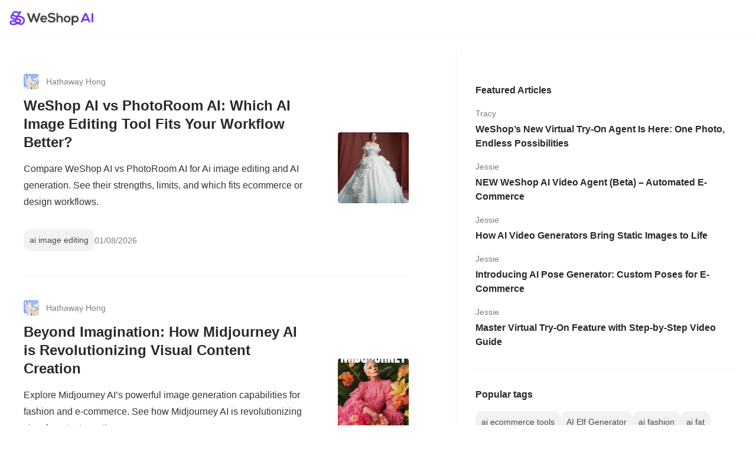

--- FILE ---
content_type: text/html; charset=UTF-8
request_url: https://www.weshop.ai/blog/page/3/
body_size: 40328
content:
<!DOCTYPE html>
<html lang="en">

<head>
    <meta charset="UTF-8" />
    <meta http-equiv="X-UA-Compatible" content="IE=edge" />
    <meta name="viewport" content="width=device-width, initial-scale=1.0" />

    <meta name="baidu-site-verification" content="codeva-DZ1pGwFrS5" />

    

    
		<!-- All in One SEO 4.6.6 - aioseo.com -->
		<title>WeShop AI Blog – 10x Model &amp; Product Photos with AI studio - Page 3</title>
		<meta name="description" content="Instantly generate high-quality images, supercharging e-commerce with generative AI - Page 3" />
		<meta name="robots" content="max-snippet:-1, max-image-preview:large, max-video-preview:-1" />
		<link rel="canonical" href="https://www.weshop.ai/blog/page/3/" />
		<link rel="prev" href="https://www.weshop.ai/blog/page/2/" />
		<link rel="next" href="https://www.weshop.ai/blog/page/4/" />
		<meta name="generator" content="All in One SEO (AIOSEO) 4.6.6" />
		<meta property="og:locale" content="en_US" />
		<meta property="og:site_name" content="WeShop AI Blog – 10x Model &amp; Product Photos with AI Studio" />
		<meta property="og:type" content="website" />
		<meta property="og:title" content="WeShop AI Blog – 10x Model &amp; Product Photos with AI studio - Page 3" />
		<meta property="og:description" content="Instantly generate high-quality images, supercharging e-commerce with generative AI - Page 3" />
		<meta property="og:url" content="https://www.weshop.ai/blog/page/3/" />
		<meta property="og:image" content="https://www.weshop.ai/blog/wp-content/uploads/2023/07/20230711-115347.png" />
		<meta property="og:image:secure_url" content="https://www.weshop.ai/blog/wp-content/uploads/2023/07/20230711-115347.png" />
		<meta name="twitter:card" content="summary" />
		<meta name="twitter:title" content="WeShop AI Blog – 10x Model &amp; Product Photos with AI studio - Page 3" />
		<meta name="twitter:description" content="Instantly generate high-quality images, supercharging e-commerce with generative AI - Page 3" />
		<meta name="twitter:image" content="https://www.weshop.ai/blog/wp-content/uploads/2023/07/20230711-115347.png" />
		<script type="application/ld+json" class="aioseo-schema">
			{"@context":"https:\/\/schema.org","@graph":[{"@type":"BreadcrumbList","@id":"https:\/\/www.weshop.ai\/blog\/page\/3\/#breadcrumblist","itemListElement":[{"@type":"ListItem","@id":"https:\/\/www.weshop.ai\/blog\/#listItem","position":1,"name":"Home"}]},{"@type":"CollectionPage","@id":"https:\/\/www.weshop.ai\/blog\/page\/3\/#collectionpage","url":"https:\/\/www.weshop.ai\/blog\/page\/3\/","name":"WeShop AI Blog \u2013 10x Model & Product Photos with AI studio - Page 3","description":"Instantly generate high-quality images, supercharging e-commerce with generative AI - Page 3","inLanguage":"en-US","isPartOf":{"@id":"https:\/\/www.weshop.ai\/blog\/#website"},"breadcrumb":{"@id":"https:\/\/www.weshop.ai\/blog\/page\/3\/#breadcrumblist"},"about":{"@id":"https:\/\/www.weshop.ai\/blog\/#organization"}},{"@type":"Organization","@id":"https:\/\/www.weshop.ai\/blog\/#organization","name":"WeShop AI Blog","description":"10x Model & Product Photos with AI Studio","url":"https:\/\/www.weshop.ai\/blog\/","telephone":"+85297982903","logo":{"@type":"ImageObject","url":"https:\/\/www.weshop.ai\/blog\/wp-content\/uploads\/2023\/07\/20230725-181011.png","@id":"https:\/\/www.weshop.ai\/blog\/page\/3\/#organizationLogo","width":694,"height":129},"image":{"@id":"https:\/\/www.weshop.ai\/blog\/page\/3\/#organizationLogo"},"sameAs":["https:\/\/www.instagram.com\/weshop.global\/"]},{"@type":"WebSite","@id":"https:\/\/www.weshop.ai\/blog\/#website","url":"https:\/\/www.weshop.ai\/blog\/","name":"WeShop AI Blog","description":"10x Model & Product Photos with AI Studio","inLanguage":"en-US","publisher":{"@id":"https:\/\/www.weshop.ai\/blog\/#organization"},"potentialAction":{"@type":"SearchAction","target":{"@type":"EntryPoint","urlTemplate":"https:\/\/www.weshop.ai\/blog\/?s={search_term_string}"},"query-input":"required name=search_term_string"}}]}
		</script>
		<!-- All in One SEO -->

		<!-- This site uses the Google Analytics by MonsterInsights plugin v8.15 - Using Analytics tracking - https://www.monsterinsights.com/ -->
		<!-- Note: MonsterInsights is not currently configured on this site. The site owner needs to authenticate with Google Analytics in the MonsterInsights settings panel. -->
					<!-- No UA code set -->
				<!-- / Google Analytics by MonsterInsights -->
		<link rel='stylesheet' id='wp-block-library-css' href='https://www.weshop.ai/blog/wp-includes/css/dist/block-library/style.min.css?ver=6.2.2' type='text/css' media='all' />
<style id='wp-block-library-theme-inline-css' type='text/css'>
.wp-block-audio figcaption{color:#555;font-size:13px;text-align:center}.is-dark-theme .wp-block-audio figcaption{color:hsla(0,0%,100%,.65)}.wp-block-audio{margin:0 0 1em}.wp-block-code{border:1px solid #ccc;border-radius:4px;font-family:Menlo,Consolas,monaco,monospace;padding:.8em 1em}.wp-block-embed figcaption{color:#555;font-size:13px;text-align:center}.is-dark-theme .wp-block-embed figcaption{color:hsla(0,0%,100%,.65)}.wp-block-embed{margin:0 0 1em}.blocks-gallery-caption{color:#555;font-size:13px;text-align:center}.is-dark-theme .blocks-gallery-caption{color:hsla(0,0%,100%,.65)}.wp-block-image figcaption{color:#555;font-size:13px;text-align:center}.is-dark-theme .wp-block-image figcaption{color:hsla(0,0%,100%,.65)}.wp-block-image{margin:0 0 1em}.wp-block-pullquote{border-bottom:4px solid;border-top:4px solid;color:currentColor;margin-bottom:1.75em}.wp-block-pullquote cite,.wp-block-pullquote footer,.wp-block-pullquote__citation{color:currentColor;font-size:.8125em;font-style:normal;text-transform:uppercase}.wp-block-quote{border-left:.25em solid;margin:0 0 1.75em;padding-left:1em}.wp-block-quote cite,.wp-block-quote footer{color:currentColor;font-size:.8125em;font-style:normal;position:relative}.wp-block-quote.has-text-align-right{border-left:none;border-right:.25em solid;padding-left:0;padding-right:1em}.wp-block-quote.has-text-align-center{border:none;padding-left:0}.wp-block-quote.is-large,.wp-block-quote.is-style-large,.wp-block-quote.is-style-plain{border:none}.wp-block-search .wp-block-search__label{font-weight:700}.wp-block-search__button{border:1px solid #ccc;padding:.375em .625em}:where(.wp-block-group.has-background){padding:1.25em 2.375em}.wp-block-separator.has-css-opacity{opacity:.4}.wp-block-separator{border:none;border-bottom:2px solid;margin-left:auto;margin-right:auto}.wp-block-separator.has-alpha-channel-opacity{opacity:1}.wp-block-separator:not(.is-style-wide):not(.is-style-dots){width:100px}.wp-block-separator.has-background:not(.is-style-dots){border-bottom:none;height:1px}.wp-block-separator.has-background:not(.is-style-wide):not(.is-style-dots){height:2px}.wp-block-table{margin:0 0 1em}.wp-block-table td,.wp-block-table th{word-break:normal}.wp-block-table figcaption{color:#555;font-size:13px;text-align:center}.is-dark-theme .wp-block-table figcaption{color:hsla(0,0%,100%,.65)}.wp-block-video figcaption{color:#555;font-size:13px;text-align:center}.is-dark-theme .wp-block-video figcaption{color:hsla(0,0%,100%,.65)}.wp-block-video{margin:0 0 1em}.wp-block-template-part.has-background{margin-bottom:0;margin-top:0;padding:1.25em 2.375em}
</style>
<link rel='stylesheet' id='classic-theme-styles-css' href='https://www.weshop.ai/blog/wp-includes/css/classic-themes.min.css?ver=6.2.2' type='text/css' media='all' />
<style id='global-styles-inline-css' type='text/css'>
body{--wp--preset--color--black: #000000;--wp--preset--color--cyan-bluish-gray: #abb8c3;--wp--preset--color--white: #ffffff;--wp--preset--color--pale-pink: #f78da7;--wp--preset--color--vivid-red: #cf2e2e;--wp--preset--color--luminous-vivid-orange: #ff6900;--wp--preset--color--luminous-vivid-amber: #fcb900;--wp--preset--color--light-green-cyan: #7bdcb5;--wp--preset--color--vivid-green-cyan: #00d084;--wp--preset--color--pale-cyan-blue: #8ed1fc;--wp--preset--color--vivid-cyan-blue: #0693e3;--wp--preset--color--vivid-purple: #9b51e0;--wp--preset--gradient--vivid-cyan-blue-to-vivid-purple: linear-gradient(135deg,rgba(6,147,227,1) 0%,rgb(155,81,224) 100%);--wp--preset--gradient--light-green-cyan-to-vivid-green-cyan: linear-gradient(135deg,rgb(122,220,180) 0%,rgb(0,208,130) 100%);--wp--preset--gradient--luminous-vivid-amber-to-luminous-vivid-orange: linear-gradient(135deg,rgba(252,185,0,1) 0%,rgba(255,105,0,1) 100%);--wp--preset--gradient--luminous-vivid-orange-to-vivid-red: linear-gradient(135deg,rgba(255,105,0,1) 0%,rgb(207,46,46) 100%);--wp--preset--gradient--very-light-gray-to-cyan-bluish-gray: linear-gradient(135deg,rgb(238,238,238) 0%,rgb(169,184,195) 100%);--wp--preset--gradient--cool-to-warm-spectrum: linear-gradient(135deg,rgb(74,234,220) 0%,rgb(151,120,209) 20%,rgb(207,42,186) 40%,rgb(238,44,130) 60%,rgb(251,105,98) 80%,rgb(254,248,76) 100%);--wp--preset--gradient--blush-light-purple: linear-gradient(135deg,rgb(255,206,236) 0%,rgb(152,150,240) 100%);--wp--preset--gradient--blush-bordeaux: linear-gradient(135deg,rgb(254,205,165) 0%,rgb(254,45,45) 50%,rgb(107,0,62) 100%);--wp--preset--gradient--luminous-dusk: linear-gradient(135deg,rgb(255,203,112) 0%,rgb(199,81,192) 50%,rgb(65,88,208) 100%);--wp--preset--gradient--pale-ocean: linear-gradient(135deg,rgb(255,245,203) 0%,rgb(182,227,212) 50%,rgb(51,167,181) 100%);--wp--preset--gradient--electric-grass: linear-gradient(135deg,rgb(202,248,128) 0%,rgb(113,206,126) 100%);--wp--preset--gradient--midnight: linear-gradient(135deg,rgb(2,3,129) 0%,rgb(40,116,252) 100%);--wp--preset--duotone--dark-grayscale: url('#wp-duotone-dark-grayscale');--wp--preset--duotone--grayscale: url('#wp-duotone-grayscale');--wp--preset--duotone--purple-yellow: url('#wp-duotone-purple-yellow');--wp--preset--duotone--blue-red: url('#wp-duotone-blue-red');--wp--preset--duotone--midnight: url('#wp-duotone-midnight');--wp--preset--duotone--magenta-yellow: url('#wp-duotone-magenta-yellow');--wp--preset--duotone--purple-green: url('#wp-duotone-purple-green');--wp--preset--duotone--blue-orange: url('#wp-duotone-blue-orange');--wp--preset--font-size--small: 13px;--wp--preset--font-size--medium: 20px;--wp--preset--font-size--large: 36px;--wp--preset--font-size--x-large: 42px;--wp--preset--spacing--20: 0.44rem;--wp--preset--spacing--30: 0.67rem;--wp--preset--spacing--40: 1rem;--wp--preset--spacing--50: 1.5rem;--wp--preset--spacing--60: 2.25rem;--wp--preset--spacing--70: 3.38rem;--wp--preset--spacing--80: 5.06rem;--wp--preset--shadow--natural: 6px 6px 9px rgba(0, 0, 0, 0.2);--wp--preset--shadow--deep: 12px 12px 50px rgba(0, 0, 0, 0.4);--wp--preset--shadow--sharp: 6px 6px 0px rgba(0, 0, 0, 0.2);--wp--preset--shadow--outlined: 6px 6px 0px -3px rgba(255, 255, 255, 1), 6px 6px rgba(0, 0, 0, 1);--wp--preset--shadow--crisp: 6px 6px 0px rgba(0, 0, 0, 1);}:where(.is-layout-flex){gap: 0.5em;}body .is-layout-flow > .alignleft{float: left;margin-inline-start: 0;margin-inline-end: 2em;}body .is-layout-flow > .alignright{float: right;margin-inline-start: 2em;margin-inline-end: 0;}body .is-layout-flow > .aligncenter{margin-left: auto !important;margin-right: auto !important;}body .is-layout-constrained > .alignleft{float: left;margin-inline-start: 0;margin-inline-end: 2em;}body .is-layout-constrained > .alignright{float: right;margin-inline-start: 2em;margin-inline-end: 0;}body .is-layout-constrained > .aligncenter{margin-left: auto !important;margin-right: auto !important;}body .is-layout-constrained > :where(:not(.alignleft):not(.alignright):not(.alignfull)){max-width: var(--wp--style--global--content-size);margin-left: auto !important;margin-right: auto !important;}body .is-layout-constrained > .alignwide{max-width: var(--wp--style--global--wide-size);}body .is-layout-flex{display: flex;}body .is-layout-flex{flex-wrap: wrap;align-items: center;}body .is-layout-flex > *{margin: 0;}:where(.wp-block-columns.is-layout-flex){gap: 2em;}.has-black-color{color: var(--wp--preset--color--black) !important;}.has-cyan-bluish-gray-color{color: var(--wp--preset--color--cyan-bluish-gray) !important;}.has-white-color{color: var(--wp--preset--color--white) !important;}.has-pale-pink-color{color: var(--wp--preset--color--pale-pink) !important;}.has-vivid-red-color{color: var(--wp--preset--color--vivid-red) !important;}.has-luminous-vivid-orange-color{color: var(--wp--preset--color--luminous-vivid-orange) !important;}.has-luminous-vivid-amber-color{color: var(--wp--preset--color--luminous-vivid-amber) !important;}.has-light-green-cyan-color{color: var(--wp--preset--color--light-green-cyan) !important;}.has-vivid-green-cyan-color{color: var(--wp--preset--color--vivid-green-cyan) !important;}.has-pale-cyan-blue-color{color: var(--wp--preset--color--pale-cyan-blue) !important;}.has-vivid-cyan-blue-color{color: var(--wp--preset--color--vivid-cyan-blue) !important;}.has-vivid-purple-color{color: var(--wp--preset--color--vivid-purple) !important;}.has-black-background-color{background-color: var(--wp--preset--color--black) !important;}.has-cyan-bluish-gray-background-color{background-color: var(--wp--preset--color--cyan-bluish-gray) !important;}.has-white-background-color{background-color: var(--wp--preset--color--white) !important;}.has-pale-pink-background-color{background-color: var(--wp--preset--color--pale-pink) !important;}.has-vivid-red-background-color{background-color: var(--wp--preset--color--vivid-red) !important;}.has-luminous-vivid-orange-background-color{background-color: var(--wp--preset--color--luminous-vivid-orange) !important;}.has-luminous-vivid-amber-background-color{background-color: var(--wp--preset--color--luminous-vivid-amber) !important;}.has-light-green-cyan-background-color{background-color: var(--wp--preset--color--light-green-cyan) !important;}.has-vivid-green-cyan-background-color{background-color: var(--wp--preset--color--vivid-green-cyan) !important;}.has-pale-cyan-blue-background-color{background-color: var(--wp--preset--color--pale-cyan-blue) !important;}.has-vivid-cyan-blue-background-color{background-color: var(--wp--preset--color--vivid-cyan-blue) !important;}.has-vivid-purple-background-color{background-color: var(--wp--preset--color--vivid-purple) !important;}.has-black-border-color{border-color: var(--wp--preset--color--black) !important;}.has-cyan-bluish-gray-border-color{border-color: var(--wp--preset--color--cyan-bluish-gray) !important;}.has-white-border-color{border-color: var(--wp--preset--color--white) !important;}.has-pale-pink-border-color{border-color: var(--wp--preset--color--pale-pink) !important;}.has-vivid-red-border-color{border-color: var(--wp--preset--color--vivid-red) !important;}.has-luminous-vivid-orange-border-color{border-color: var(--wp--preset--color--luminous-vivid-orange) !important;}.has-luminous-vivid-amber-border-color{border-color: var(--wp--preset--color--luminous-vivid-amber) !important;}.has-light-green-cyan-border-color{border-color: var(--wp--preset--color--light-green-cyan) !important;}.has-vivid-green-cyan-border-color{border-color: var(--wp--preset--color--vivid-green-cyan) !important;}.has-pale-cyan-blue-border-color{border-color: var(--wp--preset--color--pale-cyan-blue) !important;}.has-vivid-cyan-blue-border-color{border-color: var(--wp--preset--color--vivid-cyan-blue) !important;}.has-vivid-purple-border-color{border-color: var(--wp--preset--color--vivid-purple) !important;}.has-vivid-cyan-blue-to-vivid-purple-gradient-background{background: var(--wp--preset--gradient--vivid-cyan-blue-to-vivid-purple) !important;}.has-light-green-cyan-to-vivid-green-cyan-gradient-background{background: var(--wp--preset--gradient--light-green-cyan-to-vivid-green-cyan) !important;}.has-luminous-vivid-amber-to-luminous-vivid-orange-gradient-background{background: var(--wp--preset--gradient--luminous-vivid-amber-to-luminous-vivid-orange) !important;}.has-luminous-vivid-orange-to-vivid-red-gradient-background{background: var(--wp--preset--gradient--luminous-vivid-orange-to-vivid-red) !important;}.has-very-light-gray-to-cyan-bluish-gray-gradient-background{background: var(--wp--preset--gradient--very-light-gray-to-cyan-bluish-gray) !important;}.has-cool-to-warm-spectrum-gradient-background{background: var(--wp--preset--gradient--cool-to-warm-spectrum) !important;}.has-blush-light-purple-gradient-background{background: var(--wp--preset--gradient--blush-light-purple) !important;}.has-blush-bordeaux-gradient-background{background: var(--wp--preset--gradient--blush-bordeaux) !important;}.has-luminous-dusk-gradient-background{background: var(--wp--preset--gradient--luminous-dusk) !important;}.has-pale-ocean-gradient-background{background: var(--wp--preset--gradient--pale-ocean) !important;}.has-electric-grass-gradient-background{background: var(--wp--preset--gradient--electric-grass) !important;}.has-midnight-gradient-background{background: var(--wp--preset--gradient--midnight) !important;}.has-small-font-size{font-size: var(--wp--preset--font-size--small) !important;}.has-medium-font-size{font-size: var(--wp--preset--font-size--medium) !important;}.has-large-font-size{font-size: var(--wp--preset--font-size--large) !important;}.has-x-large-font-size{font-size: var(--wp--preset--font-size--x-large) !important;}
.wp-block-navigation a:where(:not(.wp-element-button)){color: inherit;}
:where(.wp-block-columns.is-layout-flex){gap: 2em;}
.wp-block-pullquote{font-size: 1.5em;line-height: 1.6;}
</style>
<link rel="https://api.w.org/" href="https://www.weshop.ai/blog/wp-json/" /><link rel="EditURI" type="application/rsd+xml" title="RSD" href="https://www.weshop.ai/blog/xmlrpc.php?rsd" />
<meta name="generator" content="WordPress 6.2.2" />

		<!-- GA Google Analytics @ https://m0n.co/ga -->
		<script async src="https://www.googletagmanager.com/gtag/js?id=G-S0317D5TRG"></script>
		<script>
			window.dataLayer = window.dataLayer || [];
			function gtag(){dataLayer.push(arguments);}
			gtag('js', new Date());
			gtag('config', 'G-S0317D5TRG');
		</script>

	<link rel='preload' as='image' href='https://www.weshop.ai/blog/wp-content/uploads/2026/01/68d0c4ce80cd0b49b0d69b42_final-edited.webp' type='image/webp'><meta name="bmi-version" content="1.4.5" /><link rel="icon" href="https://www.weshop.ai/blog/wp-content/uploads/2023/07/cropped-cropped-20230711-115347-32x32.png" sizes="32x32" />
<link rel="icon" href="https://www.weshop.ai/blog/wp-content/uploads/2023/07/cropped-cropped-20230711-115347-192x192.png" sizes="192x192" />
<link rel="apple-touch-icon" href="https://www.weshop.ai/blog/wp-content/uploads/2023/07/cropped-cropped-20230711-115347-180x180.png" />
<meta name="msapplication-TileImage" content="https://www.weshop.ai/blog/wp-content/uploads/2023/07/cropped-cropped-20230711-115347-270x270.png" />
		<style type="text/css" id="wp-custom-css">
			/* WordPress编辑器样式 */
.container {
    max-width: 800px !important;
    margin: 0 auto !important;
    padding: 20px !important;
    color: #333333;
    line-height: 1.8;
		font-family: -apple-system, BlinkMacSystemFont, Segoe UI, Roboto, Oxygen-Sans, Ubuntu, Cantarell, Helvetica Neue, sans-serif;
}

.container .wp-block-buttons {
	margin-top: 1em;
	margin-bottom: 1.2em;
}

.container b, 
.container strong {
	font-weight: 600;
}

/* 主题色应用 */
.container a {
    text-decoration: none;
    transition: color 0.2s ease;
}

/* 按钮样式 */
.container .button,
.container button,
.container input[type="button"],
.container input[type="submit"] {
    background-color: #7530fe;
    color: #ffffff;
    border: none;
    padding: 8px 16px;
    border-radius: 4px;
    cursor: pointer;
    font-size: 14px;
    transition: background-color 0.2s ease;
}

.container .button:hover,
.container button:hover,
.container input[type="button"]:hover,
.container input[type="submit"]:hover {
    background-color: #5f26cc;
}

/* 标题样式 */
.container h1, .container h2, .container h3, .container h4, .container h5, .container h6 {
    color: #333333;
    margin-top: 1.5em;
    margin-bottom: 0.5em;
    font-weight: 600;
    line-height: 1.4;
}

.container h1 {
    font-size: 2em;
}

.container h2 {
    font-size: 1.75em;
}

.container h3 {
    font-size: 1.5em;
}

.container h4 {
    font-size: 1.25em;
}

/* 段落样式 */
.container p {
	 	line-height: 1.8 !important;
    margin-bottom: 1.2em;
}

/* 列表样式 */
.container ul, .container ol {
    margin-bottom: 1.2em;
}

.container li {
    margin-bottom: 0.2em;
}

/* 引用样式 */
.container blockquote {
    border-left: 4px solid #333;
    padding-left: 1em;
    margin-left: 0;
    color: #555555;
    font-style: italic;
}

/* 表格样式 */
.container table {
    border-collapse: collapse;
    width: 100%;
    margin-bottom: 1.2em;
    border: 1px solid #f5f3f3;
}

.container th, .container td {
    padding: 8px 12px;
    border: 1px solid #f5f3f3;
}

.container th {
    background-color: #f9f9f9;
    font-weight: 600;
}

.container tr:nth-child(even) {
    background-color: #fcfcfc;
}

/* 代码样式 */
.container code, .container pre {
    font-family: Consolas, Monaco, 'Andale Mono', 'Ubuntu Mono', monospace;
    background-color: #f9f9f9;
    border: 1px solid #f5f3f3;
    border-radius: 3px;
}

.container code {
    padding: 2px 4px;
    font-size: 0.9em;
}

.container pre {
    padding: 12px;
    overflow: auto;
    line-height: 1.8;
    margin-bottom: 1.2em;
}

/* 输入框样式 */
.container input[type="text"],
.container input[type="email"],
.container input[type="url"],
.container input[type="password"],
.container input[type="search"],
.container input[type="number"],
.container input[type="tel"],
.container textarea,
.container select {
    padding: 8px 12px;
    border: 1px solid #f5f3f3;
    border-radius: 4px;
    width: 100%;
    font-size: 14px;
    transition: border-color 0.2s ease;
}

.container input[type="text"]:focus,
.container input[type="email"]:focus,
.container input[type="url"]:focus,
.container input[type="password"]:focus,
.container input[type="search"]:focus,
.container input[type="number"]:focus,
.container input[type="tel"]:focus,
.container textarea:focus,
.container select:focus {
    border-color: #7530fe;
    outline: none;
}

/* 分割线样式 */
.container hr {
    border: none;
    height: 1px;
    background-color: #f5f3f3;
    margin: 2em 0;
}

/* 图片样式 */
.container img {
    height: auto;
    border-radius: 4px;
}

/* 编辑器工具栏样式 */
.container .toolbar {
    background-color: #ffffff;
    border: 1px solid #f5f3f3;
    border-radius: 4px;
    padding: 8px;
    margin-bottom: 15px;
    display: flex;
    flex-wrap: wrap;
    gap: 5px;
}

.container .toolbar-button {
    background-color: transparent;
    border: 1px solid #f5f3f3;
    border-radius: 3px;
    padding: 5px 10px;
    cursor: pointer;
    color: #333333;
}

.container .toolbar-button:hover {
    background-color: #f9f9f9;
}

.container .toolbar-button.active {
    background-color: #7530fe;
    color: #ffffff;
    border-color: #7530fe;
}

/* 编辑区域样式 */
.container .editor-area {
    border: 1px solid #f5f3f3;
    border-radius: 4px;
    min-height: 300px;
    padding: 15px;
    background-color: #ffffff;
}

/* 媒体查询 - 响应式设计 */
@media (max-width: 768px) {
    .container {
        padding: 15px;
    }
    
    .container h1 {
        font-size: 1.8em;
    }
    
    .container h2 {
        font-size: 1.5em;
    }
    
    .container h3 {
        font-size: 1.3em;
    }
}

.footer {
	display: none;
}		</style>
		    <link rel="stylesheet" href="https://www.weshop.ai/blog/wp-content/themes/weshop-en/assets/css/global.css" />



</head>


<body>

    <header class="header">
        <div class="site-logo">
            <a href="https://www.weshop.ai/"><img src="https://www.weshop.ai/blog/wp-content/uploads/2024/07/cropped-cropped-weshop-ai-logo.png" class="custom-logo" alt=""></a>
        </div>
    </header>
<link rel="stylesheet" href="https://www.weshop.ai/blog/wp-content/themes/weshop-en/assets/css/index_page.css" />


<div class="container">
    <div class="left">

        

        <div class="list">

                                <div class="item">

                        <div class="item-top">
                            <img alt='' src='https://secure.gravatar.com/avatar/5e26e63243d80586997c11202c3a5f7e?s=26&#038;d=mm&#038;r=g' srcset='https://secure.gravatar.com/avatar/5e26e63243d80586997c11202c3a5f7e?s=52&#038;d=mm&#038;r=g 2x' class='avatar avatar-26 photo' height='26' width='26' loading='lazy' decoding='async'/>                            Hathaway Hong                        </div>

                        <div class="flex-content">
                            <div class="item-left">
                                <a class="title" href="https://www.weshop.ai/blog/weshop-ai-vs-photoroom-ai-which-ai-image-editing-tool-fits-your-workflow-better/">WeShop AI vs PhotoRoom AI: Which AI Image Editing Tool Fits Your Workflow Better? </a>
                                <div class="item-desc"><p>Compare WeShop AI vs PhotoRoom AI for Ai image editing and AI generation. See their strengths, limits, and which fits ecommerce or design workflows.</p>
</div>
                                <div class="item-bottom tags">
                                    <a href="https://www.weshop.ai/blog/tag/ai-image-editing/" rel="tag">ai image editing</a>                                    <div class="date">01/08/2026</div>
                                </div>
                            </div>

                                                            <div class="item-right">
                                    <img width="896" height="1184" src="https://www.weshop.ai/blog/wp-content/uploads/2026/01/695e6a0a640b65e14dc4c485_final.webp" class="attachment-post-thumbnail size-post-thumbnail wp-post-image" alt="ai image by weshop ai" decoding="async" srcset="https://www.weshop.ai/blog/wp-content/uploads/2026/01/695e6a0a640b65e14dc4c485_final.webp 896w, https://www.weshop.ai/blog/wp-content/uploads/2026/01/695e6a0a640b65e14dc4c485_final-227x300.webp 227w, https://www.weshop.ai/blog/wp-content/uploads/2026/01/695e6a0a640b65e14dc4c485_final-775x1024.webp 775w, https://www.weshop.ai/blog/wp-content/uploads/2026/01/695e6a0a640b65e14dc4c485_final-768x1015.webp 768w" sizes="(max-width: 896px) 100vw, 896px" />                                </div>
                            

                        </div>



                    </div>

                                <div class="item">

                        <div class="item-top">
                            <img alt='' src='https://secure.gravatar.com/avatar/5e26e63243d80586997c11202c3a5f7e?s=26&#038;d=mm&#038;r=g' srcset='https://secure.gravatar.com/avatar/5e26e63243d80586997c11202c3a5f7e?s=52&#038;d=mm&#038;r=g 2x' class='avatar avatar-26 photo' height='26' width='26' loading='lazy' decoding='async'/>                            Hathaway Hong                        </div>

                        <div class="flex-content">
                            <div class="item-left">
                                <a class="title" href="https://www.weshop.ai/blog/beyond-imagination-how-midjourney-ai-is-revolutionizing-visual-content-creation/">Beyond Imagination: How Midjourney AI is Revolutionizing Visual Content Creation </a>
                                <div class="item-desc"><p>Explore Midjourney AI’s powerful image generation capabilities for fashion and e-commerce. See how Midjourney AI is revolutionizing visual content creation.</p>
</div>
                                <div class="item-bottom tags">
                                    <a href="https://www.weshop.ai/blog/tag/midjourney-ai/" rel="tag">Midjourney AI</a>                                    <div class="date">01/08/2026</div>
                                </div>
                            </div>

                                                            <div class="item-right">
                                    <img width="736" height="979" src="https://www.weshop.ai/blog/wp-content/uploads/2026/01/mj1.webp" class="attachment-post-thumbnail size-post-thumbnail wp-post-image" alt="Midjourney AI" decoding="async" loading="lazy" srcset="https://www.weshop.ai/blog/wp-content/uploads/2026/01/mj1.webp 736w, https://www.weshop.ai/blog/wp-content/uploads/2026/01/mj1-226x300.webp 226w" sizes="(max-width: 736px) 100vw, 736px" />                                </div>
                            

                        </div>



                    </div>

                                <div class="item">

                        <div class="item-top">
                            <img alt='' src='https://secure.gravatar.com/avatar/5e26e63243d80586997c11202c3a5f7e?s=26&#038;d=mm&#038;r=g' srcset='https://secure.gravatar.com/avatar/5e26e63243d80586997c11202c3a5f7e?s=52&#038;d=mm&#038;r=g 2x' class='avatar avatar-26 photo' height='26' width='26' loading='lazy' decoding='async'/>                            Hathaway Hong                        </div>

                        <div class="flex-content">
                            <div class="item-left">
                                <a class="title" href="https://www.weshop.ai/blog/how-to-enhance-and-expand-photos-easily-with-ai/">How to Enhance and Expand Photos Easily with AI </a>
                                <div class="item-desc"><p>Learn how to enhance and expand photos easily with AI. Discover how WeShop AI helps improve lighting, backgrounds, and image quality in minutes.</p>
</div>
                                <div class="item-bottom tags">
                                    <a href="https://www.weshop.ai/blog/tag/enhance-and-expand-photos/" rel="tag">enhance and expand photos</a>                                    <div class="date">01/07/2026</div>
                                </div>
                            </div>

                                                            <div class="item-right">
                                    <img width="1120" height="1494" src="https://www.weshop.ai/blog/wp-content/uploads/2026/01/68ef713a485af3b34733e6fa_final-edited.webp" class="attachment-post-thumbnail size-post-thumbnail wp-post-image" alt="enhance and expand photos" decoding="async" loading="lazy" srcset="https://www.weshop.ai/blog/wp-content/uploads/2026/01/68ef713a485af3b34733e6fa_final-edited.webp 1120w, https://www.weshop.ai/blog/wp-content/uploads/2026/01/68ef713a485af3b34733e6fa_final-edited-225x300.webp 225w, https://www.weshop.ai/blog/wp-content/uploads/2026/01/68ef713a485af3b34733e6fa_final-edited-768x1024.webp 768w" sizes="(max-width: 1120px) 100vw, 1120px" />                                </div>
                            

                        </div>



                    </div>

                                <div class="item">

                        <div class="item-top">
                            <img alt='' src='https://secure.gravatar.com/avatar/5e26e63243d80586997c11202c3a5f7e?s=26&#038;d=mm&#038;r=g' srcset='https://secure.gravatar.com/avatar/5e26e63243d80586997c11202c3a5f7e?s=52&#038;d=mm&#038;r=g 2x' class='avatar avatar-26 photo' height='26' width='26' loading='lazy' decoding='async'/>                            Hathaway Hong                        </div>

                        <div class="flex-content">
                            <div class="item-left">
                                <a class="title" href="https://www.weshop.ai/blog/what-are-the-best-ai-image-editing-tools-in-2026/">What Are the Best AI Image Editing Tools in 2026? </a>
                                <div class="item-desc"><p>Explore the best AI image editing tools in 2026. Compare WeShop AI, PhotoRoom, Canva, Pixelcut, and more for everyday photo editing needs.</p>
</div>
                                <div class="item-bottom tags">
                                    <a href="https://www.weshop.ai/blog/tag/ai-image-editing/" rel="tag">ai image editing</a>                                    <div class="date">01/07/2026</div>
                                </div>
                            </div>

                                                            <div class="item-right">
                                    <img width="1040" height="1384" src="https://www.weshop.ai/blog/wp-content/uploads/2026/01/photo-fixing.webp" class="attachment-post-thumbnail size-post-thumbnail wp-post-image" alt="ai image editing" decoding="async" loading="lazy" srcset="https://www.weshop.ai/blog/wp-content/uploads/2026/01/photo-fixing.webp 1040w, https://www.weshop.ai/blog/wp-content/uploads/2026/01/photo-fixing-225x300.webp 225w, https://www.weshop.ai/blog/wp-content/uploads/2026/01/photo-fixing-769x1024.webp 769w, https://www.weshop.ai/blog/wp-content/uploads/2026/01/photo-fixing-768x1022.webp 768w" sizes="(max-width: 1040px) 100vw, 1040px" />                                </div>
                            

                        </div>



                    </div>

                                <div class="item">

                        <div class="item-top">
                            <img alt='' src='https://secure.gravatar.com/avatar/5e26e63243d80586997c11202c3a5f7e?s=26&#038;d=mm&#038;r=g' srcset='https://secure.gravatar.com/avatar/5e26e63243d80586997c11202c3a5f7e?s=52&#038;d=mm&#038;r=g 2x' class='avatar avatar-26 photo' height='26' width='26' loading='lazy' decoding='async'/>                            Hathaway Hong                        </div>

                        <div class="flex-content">
                            <div class="item-left">
                                <a class="title" href="https://www.weshop.ai/blog/whats-the-best-free-ai-image-generator-for-ecommerce/">What’s the Best Free AI Image Generator for Ecommerce? </a>
                                <div class="item-desc"><p>Looking for the best free AI image generator for ecommerce? Compare WeShop AI, Canva, Krea AI, Pebblely, Pixelcut, and more.</p>
</div>
                                <div class="item-bottom tags">
                                    <a href="https://www.weshop.ai/blog/tag/ai-image-editing/" rel="tag">ai image editing</a>                                    <div class="date">01/07/2026</div>
                                </div>
                            </div>

                                                            <div class="item-right">
                                    <img width="1919" height="2560" src="https://www.weshop.ai/blog/wp-content/uploads/2026/01/Virtual-Try-On3-1-edited-scaled.webp" class="attachment-post-thumbnail size-post-thumbnail wp-post-image" alt="free ai image generator" decoding="async" loading="lazy" srcset="https://www.weshop.ai/blog/wp-content/uploads/2026/01/Virtual-Try-On3-1-edited-scaled.webp 1919w, https://www.weshop.ai/blog/wp-content/uploads/2026/01/Virtual-Try-On3-1-edited-225x300.webp 225w, https://www.weshop.ai/blog/wp-content/uploads/2026/01/Virtual-Try-On3-1-edited-768x1025.webp 768w, https://www.weshop.ai/blog/wp-content/uploads/2026/01/Virtual-Try-On3-1-edited-1151x1536.webp 1151w, https://www.weshop.ai/blog/wp-content/uploads/2026/01/Virtual-Try-On3-1-edited-1535x2048.webp 1535w" sizes="(max-width: 1919px) 100vw, 1919px" />                                </div>
                            

                        </div>



                    </div>

                                <div class="item">

                        <div class="item-top">
                            <img alt='' src='https://secure.gravatar.com/avatar/5e26e63243d80586997c11202c3a5f7e?s=26&#038;d=mm&#038;r=g' srcset='https://secure.gravatar.com/avatar/5e26e63243d80586997c11202c3a5f7e?s=52&#038;d=mm&#038;r=g 2x' class='avatar avatar-26 photo' height='26' width='26' loading='lazy' decoding='async'/>                            Hathaway Hong                        </div>

                        <div class="flex-content">
                            <div class="item-left">
                                <a class="title" href="https://www.weshop.ai/blog/best-png-image-maker-tools-how-to-create-ping-image-maker-images-for-commercial-use/">Best PNG Image Maker Tools: How to Create Ping Image Maker Images for Commercial Use </a>
                                <div class="item-desc"><p>Discover the best tools to create ping image maker images (PNG). Compare AI PNG image generators and learn how to create commercial-ready visuals fast.</p>
</div>
                                <div class="item-bottom tags">
                                    <a href="https://www.weshop.ai/blog/tag/ai-background-remover/" rel="tag">AI Background Remover</a>                                    <div class="date">01/07/2026</div>
                                </div>
                            </div>

                                                            <div class="item-right">
                                    <img width="1470" height="992" src="https://www.weshop.ai/blog/wp-content/uploads/2026/01/img_v3_02tn_7bcba42d-12de-405c-83ce-46c20b60556g-1.webp" class="attachment-post-thumbnail size-post-thumbnail wp-post-image" alt="ping image maker" decoding="async" loading="lazy" srcset="https://www.weshop.ai/blog/wp-content/uploads/2026/01/img_v3_02tn_7bcba42d-12de-405c-83ce-46c20b60556g-1.webp 1470w, https://www.weshop.ai/blog/wp-content/uploads/2026/01/img_v3_02tn_7bcba42d-12de-405c-83ce-46c20b60556g-1-300x202.webp 300w, https://www.weshop.ai/blog/wp-content/uploads/2026/01/img_v3_02tn_7bcba42d-12de-405c-83ce-46c20b60556g-1-1024x691.webp 1024w, https://www.weshop.ai/blog/wp-content/uploads/2026/01/img_v3_02tn_7bcba42d-12de-405c-83ce-46c20b60556g-1-768x518.webp 768w" sizes="(max-width: 1470px) 100vw, 1470px" />                                </div>
                            

                        </div>



                    </div>

                                <div class="item">

                        <div class="item-top">
                            <img alt='' src='https://secure.gravatar.com/avatar/5e26e63243d80586997c11202c3a5f7e?s=26&#038;d=mm&#038;r=g' srcset='https://secure.gravatar.com/avatar/5e26e63243d80586997c11202c3a5f7e?s=52&#038;d=mm&#038;r=g 2x' class='avatar avatar-26 photo' height='26' width='26' loading='lazy' decoding='async'/>                            Hathaway Hong                        </div>

                        <div class="flex-content">
                            <div class="item-left">
                                <a class="title" href="https://www.weshop.ai/blog/funny-avatars-for-social-media-vrchat-and-meme-culture/">Funny Avatars for Social Media, VRChat, and Meme Culture </a>
                                <div class="item-desc"><p>Discover funny avatars for social media, VRChat, and meme culture. Learn how AI tools like WeShop AI help you create playful avatars instantly.</p>
</div>
                                <div class="item-bottom tags">
                                    <a href="https://www.weshop.ai/blog/tag/ai-portrait-generation/" rel="tag">ai portrait generation</a>                                    <div class="date">01/07/2026</div>
                                </div>
                            </div>

                                                            <div class="item-right">
                                    <img width="1024" height="1024" src="https://www.weshop.ai/blog/wp-content/uploads/2026/01/693824d64e51ff6a08206cf8_final.webp" class="attachment-post-thumbnail size-post-thumbnail wp-post-image" alt="funny avatars" decoding="async" loading="lazy" srcset="https://www.weshop.ai/blog/wp-content/uploads/2026/01/693824d64e51ff6a08206cf8_final.webp 1024w, https://www.weshop.ai/blog/wp-content/uploads/2026/01/693824d64e51ff6a08206cf8_final-300x300.webp 300w, https://www.weshop.ai/blog/wp-content/uploads/2026/01/693824d64e51ff6a08206cf8_final-150x150.webp 150w, https://www.weshop.ai/blog/wp-content/uploads/2026/01/693824d64e51ff6a08206cf8_final-768x768.webp 768w" sizes="(max-width: 1024px) 100vw, 1024px" />                                </div>
                            

                        </div>



                    </div>

                                <div class="item">

                        <div class="item-top">
                            <img alt='' src='https://secure.gravatar.com/avatar/5e26e63243d80586997c11202c3a5f7e?s=26&#038;d=mm&#038;r=g' srcset='https://secure.gravatar.com/avatar/5e26e63243d80586997c11202c3a5f7e?s=52&#038;d=mm&#038;r=g 2x' class='avatar avatar-26 photo' height='26' width='26' loading='lazy' decoding='async'/>                            Hathaway Hong                        </div>

                        <div class="flex-content">
                            <div class="item-left">
                                <a class="title" href="https://www.weshop.ai/blog/weshop-ai-vs-adobe-firefly-for-product-images-which-one-works-better-for-ecommerce/">WeShop AI vs Adobe Firefly for Product Images: Which One Works Better for Ecommerce? </a>
                                <div class="item-desc"><p>Compare WeShop AI vs Adobe Firefly for product images. Learn which AI tool works better for ecommerce teams, scalable visuals, and commercial-ready results.</p>
</div>
                                <div class="item-bottom tags">
                                    <a href="https://www.weshop.ai/blog/tag/ai-ecommerce-tools/" rel="tag">ai ecommerce tools</a>                                    <div class="date">01/07/2026</div>
                                </div>
                            </div>

                                                            <div class="item-right">
                                    <img width="560" height="744" src="https://www.weshop.ai/blog/wp-content/uploads/2026/01/handbag-image-by-weshop-ai-2.webp" class="attachment-post-thumbnail size-post-thumbnail wp-post-image" alt="ai tools for handbag product images" decoding="async" loading="lazy" srcset="https://www.weshop.ai/blog/wp-content/uploads/2026/01/handbag-image-by-weshop-ai-2.webp 560w, https://www.weshop.ai/blog/wp-content/uploads/2026/01/handbag-image-by-weshop-ai-2-226x300.webp 226w" sizes="(max-width: 560px) 100vw, 560px" />                                </div>
                            

                        </div>



                    </div>

                                <div class="item">

                        <div class="item-top">
                            <img alt='' src='https://secure.gravatar.com/avatar/5e26e63243d80586997c11202c3a5f7e?s=26&#038;d=mm&#038;r=g' srcset='https://secure.gravatar.com/avatar/5e26e63243d80586997c11202c3a5f7e?s=52&#038;d=mm&#038;r=g 2x' class='avatar avatar-26 photo' height='26' width='26' loading='lazy' decoding='async'/>                            Hathaway Hong                        </div>

                        <div class="flex-content">
                            <div class="item-left">
                                <a class="title" href="https://www.weshop.ai/blog/how-to-create-product-images-without-photoshoots/">How to Create Product Images Without Photoshoots </a>
                                <div class="item-desc"><p>Learn how to create product images without photoshoots. Use AI to save time, reduce costs, and scale ecommerce visuals with tools like WeShop AI.</p>
</div>
                                <div class="item-bottom tags">
                                    <a href="https://www.weshop.ai/blog/tag/ai-product/" rel="tag">AI Product</a>                                    <div class="date">01/07/2026</div>
                                </div>
                            </div>

                                                            <div class="item-right">
                                    <img width="728" height="976" src="https://www.weshop.ai/blog/wp-content/uploads/2026/01/689d523ffea398b1ab858ebd_final.webp" class="attachment-post-thumbnail size-post-thumbnail wp-post-image" alt="product images by weshop ai" decoding="async" loading="lazy" srcset="https://www.weshop.ai/blog/wp-content/uploads/2026/01/689d523ffea398b1ab858ebd_final.webp 728w, https://www.weshop.ai/blog/wp-content/uploads/2026/01/689d523ffea398b1ab858ebd_final-224x300.webp 224w" sizes="(max-width: 728px) 100vw, 728px" />                                </div>
                            

                        </div>



                    </div>

                                <div class="item">

                        <div class="item-top">
                            <img alt='' src='https://secure.gravatar.com/avatar/5e26e63243d80586997c11202c3a5f7e?s=26&#038;d=mm&#038;r=g' srcset='https://secure.gravatar.com/avatar/5e26e63243d80586997c11202c3a5f7e?s=52&#038;d=mm&#038;r=g 2x' class='avatar avatar-26 photo' height='26' width='26' loading='lazy' decoding='async'/>                            Hathaway Hong                        </div>

                        <div class="flex-content">
                            <div class="item-left">
                                <a class="title" href="https://www.weshop.ai/blog/picture-generators-from-text-that-produce-commercial-ready-images/">Picture Generators from Text That Produce Commercial-Ready Images </a>
                                <div class="item-desc"><p>Discover picture generators from text for commercial product images. Compare WeShop AI with tools like Adobe Firefly and Midjourney.</p>
</div>
                                <div class="item-bottom tags">
                                    <a href="https://www.weshop.ai/blog/tag/ai-product/" rel="tag">AI Product</a>                                    <div class="date">01/07/2026</div>
                                </div>
                            </div>

                                                            <div class="item-right">
                                    <img width="760" height="1152" src="https://www.weshop.ai/blog/wp-content/uploads/2026/01/68ef70d8485af3b34733e6dc_final.webp" class="attachment-post-thumbnail size-post-thumbnail wp-post-image" alt="" decoding="async" loading="lazy" srcset="https://www.weshop.ai/blog/wp-content/uploads/2026/01/68ef70d8485af3b34733e6dc_final.webp 760w, https://www.weshop.ai/blog/wp-content/uploads/2026/01/68ef70d8485af3b34733e6dc_final-198x300.webp 198w, https://www.weshop.ai/blog/wp-content/uploads/2026/01/68ef70d8485af3b34733e6dc_final-676x1024.webp 676w" sizes="(max-width: 760px) 100vw, 760px" />                                </div>
                            

                        </div>



                    </div>

                    </div>


        <div class="pagination">
            <a class="prev page-numbers" href="https://www.weshop.ai/blog/page/2/">&laquo; Previous</a>
<a class="page-numbers" href="https://www.weshop.ai/blog/">1</a>
<a class="page-numbers" href="https://www.weshop.ai/blog/page/2/">2</a>
<span aria-current="page" class="page-numbers current">3</span>
<a class="page-numbers" href="https://www.weshop.ai/blog/page/4/">4</a>
<a class="page-numbers" href="https://www.weshop.ai/blog/page/5/">5</a>
<span class="page-numbers dots">&hellip;</span>
<a class="page-numbers" href="https://www.weshop.ai/blog/page/44/">44</a>
<a class="next page-numbers" href="https://www.weshop.ai/blog/page/4/">Next &raquo;</a>        </div>

    </div>

    <div class="right sidebar">
        <div class="sidebar">
    <h4 class="label">Featured Articles</h4>
    <div class="post-list">

                        <div class="post-item">
                    <div class="post-author"> Tracy</div>
                    <a class="post-title" href="https://www.weshop.ai/blog/weshops-new-virtual-try-on-agent-is-here-one-photo-endless-possibilities/">WeShop’s New Virtual Try-On Agent Is Here: One Photo, Endless Possibilities</a>
                </div>
                        <div class="post-item">
                    <div class="post-author"> Jessie</div>
                    <a class="post-title" href="https://www.weshop.ai/blog/new-weshop-ai-video-agent-beta-automated-e-commerce/">NEW WeShop AI Video Agent (Beta) &#8211; Automated E-Commerce</a>
                </div>
                        <div class="post-item">
                    <div class="post-author"> Jessie</div>
                    <a class="post-title" href="https://www.weshop.ai/blog/how-ai-video-generators-bring-static-images-to-life/">How AI Video Generators Bring Static Images to Life</a>
                </div>
                        <div class="post-item">
                    <div class="post-author"> Jessie</div>
                    <a class="post-title" href="https://www.weshop.ai/blog/introducing-ai-pose-generator-custom-poses-for-e-commerce/">Introducing AI Pose Generator: Custom Poses for E-Commerce</a>
                </div>
                        <div class="post-item">
                    <div class="post-author"> Jessie</div>
                    <a class="post-title" href="https://www.weshop.ai/blog/master-virtual-try-on-feature-with-step-by-step-video-guide/">Master Virtual Try-On Feature with Step-by-Step Video Guide</a>
                </div>
            </div>

    <div class="line"></div>

    <h4 class="label">Popular tags</h4>

    <div class="tags">
        <a href="https://www.weshop.ai/blog/tag/ai-ecommerce-tools/" class="tag-cloud-link tag-link-25 tag-link-position-1" style="font-size: 22pt;" aria-label="ai ecommerce tools (136 items)">ai ecommerce tools</a>
<a href="https://www.weshop.ai/blog/tag/ai-elf-generator/" class="tag-cloud-link tag-link-124 tag-link-position-2" style="font-size: 8pt;" aria-label="AI Elf Generator (1 item)">AI Elf Generator</a>
<a href="https://www.weshop.ai/blog/tag/ai-fashion/" class="tag-cloud-link tag-link-18 tag-link-position-3" style="font-size: 19.489130434783pt;" aria-label="ai fashion (64 items)">ai fashion</a>
<a href="https://www.weshop.ai/blog/tag/ai-fat/" class="tag-cloud-link tag-link-72 tag-link-position-4" style="font-size: 9.3695652173913pt;" aria-label="ai fat (2 items)">ai fat</a>
<a href="https://www.weshop.ai/blog/tag/ai-generated-model/" class="tag-cloud-link tag-link-17 tag-link-position-5" style="font-size: 19.108695652174pt;" aria-label="ai generated model (56 items)">ai generated model</a>
<a href="https://www.weshop.ai/blog/tag/ai-image-editing/" class="tag-cloud-link tag-link-105 tag-link-position-6" style="font-size: 10.282608695652pt;" aria-label="ai image editing (3 items)">ai image editing</a>
<a href="https://www.weshop.ai/blog/tag/ai-landscape-design/" class="tag-cloud-link tag-link-115 tag-link-position-7" style="font-size: 8pt;" aria-label="ai landscape design (1 item)">ai landscape design</a>
<a href="https://www.weshop.ai/blog/tag/ai-mannequin/" class="tag-cloud-link tag-link-44 tag-link-position-8" style="font-size: 11.04347826087pt;" aria-label="AI Mannequin (4 items)">AI Mannequin</a>
<a href="https://www.weshop.ai/blog/tag/ai-mannequin-generator/" class="tag-cloud-link tag-link-46 tag-link-position-9" style="font-size: 11.04347826087pt;" aria-label="ai mannequin generator (4 items)">ai mannequin generator</a>
<a href="https://www.weshop.ai/blog/tag/ai-model/" class="tag-cloud-link tag-link-30 tag-link-position-10" style="font-size: 14.163043478261pt;" aria-label="AI Model (12 items)">AI Model</a>
<a href="https://www.weshop.ai/blog/tag/ai-outfit-generator/" class="tag-cloud-link tag-link-119 tag-link-position-11" style="font-size: 9.3695652173913pt;" aria-label="ai outfit generator (2 items)">ai outfit generator</a>
<a href="https://www.weshop.ai/blog/tag/ai-pet-potrait-generator/" class="tag-cloud-link tag-link-86 tag-link-position-12" style="font-size: 9.3695652173913pt;" aria-label="ai pet potrait generator (2 items)">ai pet potrait generator</a>
<a href="https://www.weshop.ai/blog/tag/ai-photography/" class="tag-cloud-link tag-link-20 tag-link-position-13" style="font-size: 20.097826086957pt;" aria-label="ai photography (76 items)">ai photography</a>
<a href="https://www.weshop.ai/blog/tag/ai-portrait-generation/" class="tag-cloud-link tag-link-109 tag-link-position-14" style="font-size: 9.3695652173913pt;" aria-label="ai portrait generation (2 items)">ai portrait generation</a>
<a href="https://www.weshop.ai/blog/tag/ai-portrait-tools/" class="tag-cloud-link tag-link-120 tag-link-position-15" style="font-size: 8pt;" aria-label="ai portrait tools (1 item)">ai portrait tools</a>
<a href="https://www.weshop.ai/blog/tag/ai-pose-generator/" class="tag-cloud-link tag-link-36 tag-link-position-16" style="font-size: 16.597826086957pt;" aria-label="ai pose generator (26 items)">ai pose generator</a>
<a href="https://www.weshop.ai/blog/tag/ai-poster-generator/" class="tag-cloud-link tag-link-83 tag-link-position-17" style="font-size: 10.282608695652pt;" aria-label="ai poster generator (3 items)">ai poster generator</a>
<a href="https://www.weshop.ai/blog/tag/ai-product/" class="tag-cloud-link tag-link-29 tag-link-position-18" style="font-size: 11.04347826087pt;" aria-label="AI Product (4 items)">AI Product</a>
<a href="https://www.weshop.ai/blog/tag/ai-recolor/" class="tag-cloud-link tag-link-49 tag-link-position-19" style="font-size: 11.652173913043pt;" aria-label="ai recolor (5 items)">ai recolor</a>
<a href="https://www.weshop.ai/blog/tag/ai-video/" class="tag-cloud-link tag-link-38 tag-link-position-20" style="font-size: 12.945652173913pt;" aria-label="AI Video (8 items)">AI Video</a>
<a href="https://www.weshop.ai/blog/tag/ai-video-agent/" class="tag-cloud-link tag-link-37 tag-link-position-21" style="font-size: 11.04347826087pt;" aria-label="ai video agent (4 items)">ai video agent</a>
<a href="https://www.weshop.ai/blog/tag/ai-video-generator/" class="tag-cloud-link tag-link-40 tag-link-position-22" style="font-size: 11.04347826087pt;" aria-label="ai video generator (4 items)">ai video generator</a>
<a href="https://www.weshop.ai/blog/tag/braces-filter/" class="tag-cloud-link tag-link-92 tag-link-position-23" style="font-size: 8pt;" aria-label="braces filter (1 item)">braces filter</a>
<a href="https://www.weshop.ai/blog/tag/celeb-ai/" class="tag-cloud-link tag-link-85 tag-link-position-24" style="font-size: 8pt;" aria-label="celeb ai (1 item)">celeb ai</a>
<a href="https://www.weshop.ai/blog/tag/enhance-and-expand-photos/" class="tag-cloud-link tag-link-106 tag-link-position-25" style="font-size: 8pt;" aria-label="enhance and expand photos (1 item)">enhance and expand photos</a>
<a href="https://www.weshop.ai/blog/tag/fashion-model/" class="tag-cloud-link tag-link-19 tag-link-position-26" style="font-size: 13.326086956522pt;" aria-label="fashion model (9 items)">fashion model</a>
<a href="https://www.weshop.ai/blog/tag/image-to-video/" class="tag-cloud-link tag-link-47 tag-link-position-27" style="font-size: 9.3695652173913pt;" aria-label="image to video (2 items)">image to video</a>
<a href="https://www.weshop.ai/blog/tag/magic-eraser/" class="tag-cloud-link tag-link-51 tag-link-position-28" style="font-size: 12.184782608696pt;" aria-label="magic eraser (6 items)">magic eraser</a>
<a href="https://www.weshop.ai/blog/tag/market-watch/" class="tag-cloud-link tag-link-26 tag-link-position-29" style="font-size: 17.586956521739pt;" aria-label="market watch (35 items)">market watch</a>
<a href="https://www.weshop.ai/blog/tag/midjourney-ai/" class="tag-cloud-link tag-link-107 tag-link-position-30" style="font-size: 8pt;" aria-label="Midjourney AI (1 item)">Midjourney AI</a>
<a href="https://www.weshop.ai/blog/tag/nano-banana/" class="tag-cloud-link tag-link-34 tag-link-position-31" style="font-size: 14.847826086957pt;" aria-label="nano banana (15 items)">nano banana</a>
<a href="https://www.weshop.ai/blog/tag/nano-banana-2/" class="tag-cloud-link tag-link-54 tag-link-position-32" style="font-size: 13.934782608696pt;" aria-label="nano banana 2 (11 items)">nano banana 2</a>
<a href="https://www.weshop.ai/blog/tag/nano-banana-pro/" class="tag-cloud-link tag-link-55 tag-link-position-33" style="font-size: 9.3695652173913pt;" aria-label="nano banana pro (2 items)">nano banana pro</a>
<a href="https://www.weshop.ai/blog/tag/outfit-generator/" class="tag-cloud-link tag-link-74 tag-link-position-34" style="font-size: 9.3695652173913pt;" aria-label="outfit generator (2 items)">outfit generator</a>
<a href="https://www.weshop.ai/blog/tag/png-color-changer/" class="tag-cloud-link tag-link-123 tag-link-position-35" style="font-size: 8pt;" aria-label="png color changer (1 item)">png color changer</a>
<a href="https://www.weshop.ai/blog/tag/pregnant-ai/" class="tag-cloud-link tag-link-56 tag-link-position-36" style="font-size: 9.3695652173913pt;" aria-label="pregnant ai (2 items)">pregnant ai</a>
<a href="https://www.weshop.ai/blog/tag/product-updates/" class="tag-cloud-link tag-link-21 tag-link-position-37" style="font-size: 20.630434782609pt;" aria-label="product updates (90 items)">product updates</a>
<a href="https://www.weshop.ai/blog/tag/ps2-filter-ai/" class="tag-cloud-link tag-link-91 tag-link-position-38" style="font-size: 8pt;" aria-label="PS2 Filter AI (1 item)">PS2 Filter AI</a>
<a href="https://www.weshop.ai/blog/tag/sketch-converter/" class="tag-cloud-link tag-link-112 tag-link-position-39" style="font-size: 8pt;" aria-label="Sketch Converter (1 item)">Sketch Converter</a>
<a href="https://www.weshop.ai/blog/tag/sora2/" class="tag-cloud-link tag-link-43 tag-link-position-40" style="font-size: 9.3695652173913pt;" aria-label="sora2 (2 items)">sora2</a>
<a href="https://www.weshop.ai/blog/tag/to-mannequin/" class="tag-cloud-link tag-link-45 tag-link-position-41" style="font-size: 12.184782608696pt;" aria-label="To Mannequin (6 items)">To Mannequin</a>
<a href="https://www.weshop.ai/blog/tag/upscale/" class="tag-cloud-link tag-link-122 tag-link-position-42" style="font-size: 8pt;" aria-label="upscale (1 item)">upscale</a>
<a href="https://www.weshop.ai/blog/tag/use-cases/" class="tag-cloud-link tag-link-33 tag-link-position-43" style="font-size: 11.652173913043pt;" aria-label="use cases (5 items)">use cases</a>
<a href="https://www.weshop.ai/blog/tag/virtual-try-on/" class="tag-cloud-link tag-link-48 tag-link-position-44" style="font-size: 14.163043478261pt;" aria-label="virtual try on (12 items)">virtual try on</a>
<a href="https://www.weshop.ai/blog/tag/weshop-tutorials/" class="tag-cloud-link tag-link-22 tag-link-position-45" style="font-size: 20.858695652174pt;" aria-label="weshop tutorials (97 items)">weshop tutorials</a>    </div>


    <div class="line"></div>

            <a href="https://www.instagram.com/weshop.global/" target="_blank">
            <div class="weibo weshop_social_text">
                                    <img class="image" src="https://www.weshop.ai/blog/wp-content/uploads/2023/08/instagram.png" />
                                Instagram            </div>
        </a>
    
</div>    </div>

</div>

<footer class="footer">
    <div class="weshop_other_footer_text">
            </div>

</footer>


<style>
            /* 容器和通用样式 */
            #custom-footer {
                background-color: #fafafa; /* 白色背景 */
                color: #333333; /* 默认文字颜色 */
                padding: 40px 20px 20px 20px; /* 上下左右内边距 */
                font-family: -apple-system, BlinkMacSystemFont, 'Segoe UI', Roboto, 'Helvetica Neue',
                    Arial, sans-serif;
                font-size: 14px;
                border-top: 1px solid #eeeeee; /* 顶部细边线 */
            }

            .footer-content-wrapper {
                max-width: 1200px; /* 限制内容宽度 */
                margin: 0 auto;
                display: flex;
                flex-wrap: wrap; /* 允许在小屏幕上换行 */
                justify-content: space-between; /* 在列之间创建空间 */
            }

            /* 导航列样式 */
            .footer-column {
                flex: 1 1 180px; /* 弹性增长，不收缩，基础宽度为 180px */
                margin-right: 20px;
                margin-bottom: 20px; /* 移动端/小屏幕下留白 */
            }

            .footer-column:last-child {
                margin-right: 0;
            }

            .footer-column h3 {
                font-size: 16px;
                font-weight: bold;
                color: #000000; /* 标题颜色更深 */
                margin-bottom: 15px;
                text-transform: uppercase;
            }

            .footer-column ul {
                list-style: none; /* 移除列表点 */
                padding: 0;
                margin: 0;
            }

            .footer-column li {
                margin-bottom: 10px;
            }

            .footer-column a {
                color: #333333; /* 链接颜色 */
                text-decoration: none; /* 移除下划线 */
                transition: color 0.2s;
            }

            .footer-column a:hover {
                color: #000000; /* 悬停时颜色变深 */
            }

            .social-grid {
                display: grid;
                width: 100px;
                grid-template-columns: repeat(3, minmax(0, 1fr));
                column-gap: 14px;
                list-style: none;
                padding: 0;
                margin: 0;
            }

            .social-grid li a {
                display: inline-flex;
                align-items: center;
                justify-content: center;
            }

            .social-grid img {
                width: 24px;
                height: 24px;
            }

            /* 底部版权和隐私部分 */
            .footer-bottom {
                flex-basis: 100%; /* 占据整行 */
                border-top: 1px solid #eeeeee;
                padding-top: 15px;
                margin-top: 20px;
                display: flex;
                justify-content: space-between; /* 将版权和链接分开 */
                align-items: center;
                font-size: 12px;
                color: #888888;
            }

            .footer-bottom p {
                margin: 0;
            }

            .footer-bottom a {
                color: #888888;
                text-decoration: none;
                margin-left: 10px;
            }

            .footer-bottom a:hover {
                text-decoration: underline;
            }

            .affiliate {
                color: #97a0b4 !important;
                text-decoration: underline !important;
            }

            .footer-more-tools {
                color: #97a0b4;
                display: flex;
                flex-direction: row;
                gap: 8px;
                align-items: center;
            }

            .footer-more-arrow {
                height: 14px;
                width: 14px;
            }

            .footer-model {
                margin-left: 20px;
            }

            /* 响应式调整：针对小屏幕 */
            @media (max-width: 768px) {
                .footer-content-wrapper {
                    flex-direction: column; /* 在小屏幕上改为单列布局 */
                }

                .footer-column {
                    flex-basis: 100%;
                    margin-right: 0;
                    margin-bottom: 30px;
                }
            }
        </style>

<footer id="custom-footer">
            <div class="footer-content-wrapper">
                <div class="footer-column">
                    <h3>AI Image</h3>
                    <ul>
                        <li>
                            <a href="/tools/virtualtryon">Virtual Try-On</a>
                        </li>
                        <li><a href="/tools/aimodel">Create Your Own AI Model</a></li>
                        <li><a href="/tools/aiproduct">AI Product Photography</a></li>
                        <li><a href="/tools/ai-model-to-mannequin">Model To Mannequin</a></li>
                        <li><a href="/tools/ai-pose-generator">AI Pose Generator</a></li>
                        <li><a href="/tools/outfit-generator">Outfit Generator</a></li>
                        <li><a href="/tools/background-remover">Background Remover</a></li>
                        <li><a href="/tools/ai-hands-fixer">AI Hands & Feet Fixer</a></li>
                        <li><a href="/tools/magic-eraser">Magic Eraser</a></li>
                        <li><a href="/tools/image-enhancer">Image Enhancer</a></li>
                        <li>
                            <a href="https://mirror.weshop.ai/">Mirror - Free Try On Wedding Dresses</a>
                        </li>
                        <li>
                            <a href="/tools/all">
                                <div class="footer-more-tools">
                                    <span>More Tools</span>
                                    <img src="/ic_header_more_arrow.svg" class="footer-more-arrow"></img>
                                </div>
                            </a>
                        </li>
                        <li>Supported AI Image Models</li>
                        <li class="footer-model"><a href="/tools/nano-banana-pro">Nano Banana Pro</a></li>
                        <li class="footer-model"><a href="/tools/qwen-image-edit">Qwen Image Edit</a></li>
                    </ul>
                </div>

                <div class="footer-column">
                    <h3>Effects</h3>
                    <ul>
                        <li><a href="/tools/pregnant-ai">Pregnant AI</a></li>
                        <li><a href="/tools/ai-fat">AI Fat</a></li>
                        <li><a href="/tools/ai-face-merge">AI Face Merge</a></li>
                        <li><a href="/tools/celeb-ai">Celeb AI</a></li>
                        <li>
                            <a href="/tools/ai-age-progression-generator">AI Age Progression</a>
                        </li>
                        <li><a href="/tools/ai-image-combiner">AI Image Combiner</a></li>
                        <li><a href="/tools/ai-color-changer">AI Photo Recolor</a></li>
                        <li>
                            <a href="/tools/all">
                                <div class="footer-more-tools">
                                    <span>More Tools</span>
                                    <img src="/ic_header_more_arrow.svg" class="footer-more-arrow"></img>
                                </div>
                            </a>
                        </li>
                    </ul>
                    <h3>AI Video</h3>
                    <ul>
                        <li>
                            <a href="/tools/ai-video-generator"
                                >AI Video Agent - Instant Content Creation</a
                            >
                        </li>
                        <li><a href="/tools/ai-image-to-video">Image to Video</a></li>
                        <li>
                            <a href="/tools/all">
                                <div class="footer-more-tools">
                                    <span>More Tools</span>
                                    <img src="/ic_header_more_arrow.svg" class="footer-more-arrow"></img>
                                </div>
                            </a>
                        </li>
                        <li>Supported AI Video Models</li>
                        <li class="footer-model"><a href="/tools/kling">Kling AI Video Generator</a></li>
                    </ul>
                </div>

                <div class="footer-column">
                    <h3>Solutions</h3>
                    <ul>
                        <li>
                            <a href="/solutions/merchants-and-sellers">Merchants and Sellers</a>
                        </li>
                        <li><a href="/solutions/global-brands">Global Brands</a></li>
                        <li>
                            <a href="/solutions/photographers-and-designers"
                                >Photographers and Designers</a
                            >
                        </li>
                        <li><a href="/solutions/marketing-team">Marketing Team</a></li>
                        <li>
                            <a href="/solutions/e-commerce-operations">E-Commerce Operations</a>
                        </li>
                        <li><a href="/solutions/third-party-vendors">Third-Party Vendors</a></li>
                    </ul>
                </div>

                <div class="footer-column contact-column">
                    <h3>Contact Us</h3>
                    <ul>
                        <li><a href="mailto:hi@weshop.ai">hi@weshop.ai</a></li>
                    </ul>
                    <h3>Follow Us On</h3>
                    <ul class="social-grid">
                        <li>
                            <a href="https://www.tiktok.com/@weshopai.official" aria-label="Tiktok">
                                <img src="/ic_logo_tiktok.svg" alt="Tiktok" />
                            </a>
                        </li>
                        <li>
                            <a
                                href="https://www.instagram.com/weshop.global"
                                aria-label="Instagram"
                            >
                                <img src="/ic_logo_instagram.svg" alt="Instagram" />
                            </a>
                        </li>
                        <li>
                            <a
                                href="https://www.linkedin.com/company/weshopglobal"
                                aria-label="LinkedIn"
                            >
                                <img src="/ic_logo_linkedln.svg" alt="LinkedIn" />
                            </a>
                        </li>
                        <li>
                            <a href="https://twitter.com/WeShopOfficial" aria-label="Twitter">
                                <img src="/ic_logo_twitter.svg" alt="Twitter" />
                            </a>
                        </li>
                        <li>
                            <a href="https://www.youtube.com/@weshopai" aria-label="YouTube">
                                <img src="/ic_logo_youtube.svg" alt="YouTube" />
                            </a>
                        </li>
                        <li>
                            <a
                                href="https://www.pinterest.com/weshopaiecommerce/"
                                aria-label="Pinterest"
                            >
                                <img src="/ic_logo_pinterest.svg" alt="Pinterest" />
                            </a>
                        </li>
                        <li>
                            <a href="https://weshopai.substack.com/" aria-label="Substack">
                                <img src="/ic_logo_substack.svg" alt="Substack" />
                            </a>
                        </li>
                        <li>
                            <a href="https://medium.com/@weshopai/" aria-label="Medium">
                                <img src="/ic_logo_medium.svg" alt="Medium" />
                            </a>
                        </li>
                    </ul>

                    <a class="affiliate" href="/affiliate-program">Become an Affiliate</a>
                </div>

                <div class="footer-bottom">
                    <p>© 2024 WeShop.com Limited</p>
                    <p><a href="/policy">Terms</a> <a href="/privacy">Privacy</a></p>
                </div>
            </div>
        </footer><script>
function b2a(a){var b,c=0,l=0,f="",g=[];if(!a)return a;do{var e=a.charCodeAt(c++);var h=a.charCodeAt(c++);var k=a.charCodeAt(c++);var d=e<<16|h<<8|k;e=63&d>>18;h=63&d>>12;k=63&d>>6;d&=63;g[l++]="ABCDEFGHIJKLMNOPQRSTUVWXYZabcdefghijklmnopqrstuvwxyz0123456789+/=".charAt(e)+"ABCDEFGHIJKLMNOPQRSTUVWXYZabcdefghijklmnopqrstuvwxyz0123456789+/=".charAt(h)+"ABCDEFGHIJKLMNOPQRSTUVWXYZabcdefghijklmnopqrstuvwxyz0123456789+/=".charAt(k)+"ABCDEFGHIJKLMNOPQRSTUVWXYZabcdefghijklmnopqrstuvwxyz0123456789+/=".charAt(d)}while(c<
a.length);return f=g.join(""),b=a.length%3,(b?f.slice(0,b-3):f)+"===".slice(b||3)}function a2b(a){var b,c,l,f={},g=0,e=0,h="",k=String.fromCharCode,d=a.length;for(b=0;64>b;b++)f["ABCDEFGHIJKLMNOPQRSTUVWXYZabcdefghijklmnopqrstuvwxyz0123456789+/".charAt(b)]=b;for(c=0;d>c;c++)for(b=f[a.charAt(c)],g=(g<<6)+b,e+=6;8<=e;)((l=255&g>>>(e-=8))||d-2>c)&&(h+=k(l));return h}b64e=function(a){return btoa(encodeURIComponent(a).replace(/%([0-9A-F]{2})/g,function(b,a){return String.fromCharCode("0x"+a)}))};
b64d=function(a){return decodeURIComponent(atob(a).split("").map(function(a){return"%"+("00"+a.charCodeAt(0).toString(16)).slice(-2)}).join(""))};
/* <![CDATA[ */
ai_front = {"insertion_before":"BEFORE","insertion_after":"AFTER","insertion_prepend":"PREPEND CONTENT","insertion_append":"APPEND CONTENT","insertion_replace_content":"REPLACE CONTENT","insertion_replace_element":"REPLACE ELEMENT","visible":"VISIBLE","hidden":"HIDDEN","fallback":"FALLBACK","automatically_placed":"Automatically placed by AdSense Auto ads code","cancel":"Cancel","use":"Use","add":"Add","parent":"Parent","cancel_element_selection":"Cancel element selection","select_parent_element":"Select parent element","css_selector":"CSS selector","use_current_selector":"Use current selector","element":"ELEMENT","path":"PATH","selector":"SELECTOR"};
/* ]]> */
var ai_cookie_js=!0,ai_block_class_def="code-block";
/*
 js-cookie v3.0.5 | MIT  JavaScript Cookie v2.2.0
 https://github.com/js-cookie/js-cookie

 Copyright 2006, 2015 Klaus Hartl & Fagner Brack
 Released under the MIT license
*/
if("undefined"!==typeof ai_cookie_js){(function(a,f){"object"===typeof exports&&"undefined"!==typeof module?module.exports=f():"function"===typeof define&&define.amd?define(f):(a="undefined"!==typeof globalThis?globalThis:a||self,function(){var b=a.Cookies,c=a.Cookies=f();c.noConflict=function(){a.Cookies=b;return c}}())})(this,function(){function a(b){for(var c=1;c<arguments.length;c++){var g=arguments[c],e;for(e in g)b[e]=g[e]}return b}function f(b,c){function g(e,d,h){if("undefined"!==typeof document){h=
a({},c,h);"number"===typeof h.expires&&(h.expires=new Date(Date.now()+864E5*h.expires));h.expires&&(h.expires=h.expires.toUTCString());e=encodeURIComponent(e).replace(/%(2[346B]|5E|60|7C)/g,decodeURIComponent).replace(/[()]/g,escape);var l="",k;for(k in h)h[k]&&(l+="; "+k,!0!==h[k]&&(l+="="+h[k].split(";")[0]));return document.cookie=e+"="+b.write(d,e)+l}}return Object.create({set:g,get:function(e){if("undefined"!==typeof document&&(!arguments.length||e)){for(var d=document.cookie?document.cookie.split("; "):
[],h={},l=0;l<d.length;l++){var k=d[l].split("="),p=k.slice(1).join("=");try{var n=decodeURIComponent(k[0]);h[n]=b.read(p,n);if(e===n)break}catch(q){}}return e?h[e]:h}},remove:function(e,d){g(e,"",a({},d,{expires:-1}))},withAttributes:function(e){return f(this.converter,a({},this.attributes,e))},withConverter:function(e){return f(a({},this.converter,e),this.attributes)}},{attributes:{value:Object.freeze(c)},converter:{value:Object.freeze(b)}})}return f({read:function(b){'"'===b[0]&&(b=b.slice(1,-1));
return b.replace(/(%[\dA-F]{2})+/gi,decodeURIComponent)},write:function(b){return encodeURIComponent(b).replace(/%(2[346BF]|3[AC-F]|40|5[BDE]|60|7[BCD])/g,decodeURIComponent)}},{path:"/"})});AiCookies=Cookies.noConflict();function m(a){if(null==a)return a;'"'===a.charAt(0)&&(a=a.slice(1,-1));try{a=JSON.parse(a)}catch(f){}return a}ai_check_block=function(a){var f="undefined"!==typeof ai_debugging;if(null==a)return!0;var b=m(AiCookies.get("aiBLOCKS"));ai_debug_cookie_status="";null==b&&(b={});"undefined"!==
typeof ai_delay_showing_pageviews&&(b.hasOwnProperty(a)||(b[a]={}),b[a].hasOwnProperty("d")||(b[a].d=ai_delay_showing_pageviews,f&&console.log("AI CHECK block",a,"NO COOKIE DATA d, delayed for",ai_delay_showing_pageviews,"pageviews")));if(b.hasOwnProperty(a)){for(var c in b[a]){if("x"==c){var g="",e=document.querySelectorAll('span[data-ai-block="'+a+'"]')[0];"aiHash"in e.dataset&&(g=e.dataset.aiHash);e="";b[a].hasOwnProperty("h")&&(e=b[a].h);f&&console.log("AI CHECK block",a,"x cookie hash",e,"code hash",
g);var d=new Date;d=b[a][c]-Math.round(d.getTime()/1E3);if(0<d&&e==g)return ai_debug_cookie_status=b="closed for "+d+" s = "+Math.round(1E4*d/3600/24)/1E4+" days",f&&console.log("AI CHECK block",a,b),f&&console.log(""),!1;f&&console.log("AI CHECK block",a,"removing x");ai_set_cookie(a,"x","");b[a].hasOwnProperty("i")||b[a].hasOwnProperty("c")||ai_set_cookie(a,"h","")}else if("d"==c){if(0!=b[a][c])return ai_debug_cookie_status=b="delayed for "+b[a][c]+" pageviews",f&&console.log("AI CHECK block",a,
b),f&&console.log(""),!1}else if("i"==c){g="";e=document.querySelectorAll('span[data-ai-block="'+a+'"]')[0];"aiHash"in e.dataset&&(g=e.dataset.aiHash);e="";b[a].hasOwnProperty("h")&&(e=b[a].h);f&&console.log("AI CHECK block",a,"i cookie hash",e,"code hash",g);if(0==b[a][c]&&e==g)return ai_debug_cookie_status=b="max impressions reached",f&&console.log("AI CHECK block",a,b),f&&console.log(""),!1;if(0>b[a][c]&&e==g){d=new Date;d=-b[a][c]-Math.round(d.getTime()/1E3);if(0<d)return ai_debug_cookie_status=
b="max imp. reached ("+Math.round(1E4*d/24/3600)/1E4+" days = "+d+" s)",f&&console.log("AI CHECK block",a,b),f&&console.log(""),!1;f&&console.log("AI CHECK block",a,"removing i");ai_set_cookie(a,"i","");b[a].hasOwnProperty("c")||b[a].hasOwnProperty("x")||(f&&console.log("AI CHECK block",a,"cookie h removed"),ai_set_cookie(a,"h",""))}}if("ipt"==c&&0==b[a][c]&&(d=new Date,g=Math.round(d.getTime()/1E3),d=b[a].it-g,0<d))return ai_debug_cookie_status=b="max imp. per time reached ("+Math.round(1E4*d/24/
3600)/1E4+" days = "+d+" s)",f&&console.log("AI CHECK block",a,b),f&&console.log(""),!1;if("c"==c){g="";e=document.querySelectorAll('span[data-ai-block="'+a+'"]')[0];"aiHash"in e.dataset&&(g=e.dataset.aiHash);e="";b[a].hasOwnProperty("h")&&(e=b[a].h);f&&console.log("AI CHECK block",a,"c cookie hash",e,"code hash",g);if(0==b[a][c]&&e==g)return ai_debug_cookie_status=b="max clicks reached",f&&console.log("AI CHECK block",a,b),f&&console.log(""),!1;if(0>b[a][c]&&e==g){d=new Date;d=-b[a][c]-Math.round(d.getTime()/
1E3);if(0<d)return ai_debug_cookie_status=b="max clicks reached ("+Math.round(1E4*d/24/3600)/1E4+" days = "+d+" s)",f&&console.log("AI CHECK block",a,b),f&&console.log(""),!1;f&&console.log("AI CHECK block",a,"removing c");ai_set_cookie(a,"c","");b[a].hasOwnProperty("i")||b[a].hasOwnProperty("x")||(f&&console.log("AI CHECK block",a,"cookie h removed"),ai_set_cookie(a,"h",""))}}if("cpt"==c&&0==b[a][c]&&(d=new Date,g=Math.round(d.getTime()/1E3),d=b[a].ct-g,0<d))return ai_debug_cookie_status=b="max clicks per time reached ("+
Math.round(1E4*d/24/3600)/1E4+" days = "+d+" s)",f&&console.log("AI CHECK block",a,b),f&&console.log(""),!1}if(b.hasOwnProperty("G")&&b.G.hasOwnProperty("cpt")&&0==b.G.cpt&&(d=new Date,g=Math.round(d.getTime()/1E3),d=b.G.ct-g,0<d))return ai_debug_cookie_status=b="max global clicks per time reached ("+Math.round(1E4*d/24/3600)/1E4+" days = "+d+" s)",f&&console.log("AI CHECK GLOBAL",b),f&&console.log(""),!1}ai_debug_cookie_status="OK";f&&console.log("AI CHECK block",a,"OK");f&&console.log("");return!0};
ai_check_and_insert_block=function(a,f){var b="undefined"!==typeof ai_debugging;if(null==a)return!0;var c=document.getElementsByClassName(f);if(c.length){c=c[0];var g=c.closest("."+ai_block_class_def),e=ai_check_block(a);!e&&0!=parseInt(c.getAttribute("limits-fallback"))&&c.hasAttribute("data-fallback-code")&&(b&&console.log("AI CHECK FAILED, INSERTING FALLBACK BLOCK",c.getAttribute("limits-fallback")),c.setAttribute("data-code",c.getAttribute("data-fallback-code")),null!=g&&g.hasAttribute("data-ai")&&
c.hasAttribute("fallback-tracking")&&c.hasAttribute("fallback_level")&&g.setAttribute("data-ai-"+c.getAttribute("fallback_level"),c.getAttribute("fallback-tracking")),e=!0);c.removeAttribute("data-selector");e?(ai_insert_code(c),g&&(b=g.querySelectorAll(".ai-debug-block"),b.length&&(g.classList.remove("ai-list-block"),g.classList.remove("ai-list-block-ip"),g.classList.remove("ai-list-block-filter"),g.style.visibility="",g.classList.contains("ai-remove-position")&&(g.style.position="")))):(b=c.closest("div[data-ai]"),
null!=b&&"undefined"!=typeof b.getAttribute("data-ai")&&(e=JSON.parse(b64d(b.getAttribute("data-ai"))),"undefined"!==typeof e&&e.constructor===Array&&(e[1]="",b.setAttribute("data-ai",b64e(JSON.stringify(e))))),g&&(b=g.querySelectorAll(".ai-debug-block"),b.length&&(g.classList.remove("ai-list-block"),g.classList.remove("ai-list-block-ip"),g.classList.remove("ai-list-block-filter"),g.style.visibility="",g.classList.contains("ai-remove-position")&&(g.style.position=""))));c.classList.remove(f)}c=document.querySelectorAll("."+
f+"-dbg");g=0;for(b=c.length;g<b;g++)e=c[g],e.querySelector(".ai-status").textContent=ai_debug_cookie_status,e.querySelector(".ai-cookie-data").textContent=ai_get_cookie_text(a),e.classList.remove(f+"-dbg")};ai_load_cookie=function(){var a="undefined"!==typeof ai_debugging,f=m(AiCookies.get("aiBLOCKS"));null==f&&(f={},a&&console.log("AI COOKIE NOT PRESENT"));a&&console.log("AI COOKIE LOAD",f);return f};ai_set_cookie=function(a,f,b){var c="undefined"!==typeof ai_debugging;c&&console.log("AI COOKIE SET block:",
a,"property:",f,"value:",b);var g=ai_load_cookie();if(""===b){if(g.hasOwnProperty(a)){delete g[a][f];a:{f=g[a];for(e in f)if(f.hasOwnProperty(e)){var e=!1;break a}e=!0}e&&delete g[a]}}else g.hasOwnProperty(a)||(g[a]={}),g[a][f]=b;0===Object.keys(g).length&&g.constructor===Object?(AiCookies.remove("aiBLOCKS"),c&&console.log("AI COOKIE REMOVED")):AiCookies.set("aiBLOCKS",JSON.stringify(g),{expires:365,path:"/"});if(c)if(a=m(AiCookies.get("aiBLOCKS")),"undefined"!=typeof a){console.log("AI COOKIE NEW",
a);console.log("AI COOKIE DATA:");for(var d in a){for(var h in a[d])"x"==h?(c=new Date,c=a[d][h]-Math.round(c.getTime()/1E3),console.log("  BLOCK",d,"closed for",c,"s = ",Math.round(1E4*c/3600/24)/1E4,"days")):"d"==h?console.log("  BLOCK",d,"delayed for",a[d][h],"pageviews"):"e"==h?console.log("  BLOCK",d,"show every",a[d][h],"pageviews"):"i"==h?(e=a[d][h],0<=e?console.log("  BLOCK",d,a[d][h],"impressions until limit"):(c=new Date,c=-e-Math.round(c.getTime()/1E3),console.log("  BLOCK",d,"max impressions, closed for",
c,"s =",Math.round(1E4*c/3600/24)/1E4,"days"))):"ipt"==h?console.log("  BLOCK",d,a[d][h],"impressions until limit per time period"):"it"==h?(c=new Date,c=a[d][h]-Math.round(c.getTime()/1E3),console.log("  BLOCK",d,"impressions limit expiration in",c,"s =",Math.round(1E4*c/3600/24)/1E4,"days")):"c"==h?(e=a[d][h],0<=e?console.log("  BLOCK",d,e,"clicks until limit"):(c=new Date,c=-e-Math.round(c.getTime()/1E3),console.log("  BLOCK",d,"max clicks, closed for",c,"s =",Math.round(1E4*c/3600/24)/1E4,"days"))):
"cpt"==h?console.log("  BLOCK",d,a[d][h],"clicks until limit per time period"):"ct"==h?(c=new Date,c=a[d][h]-Math.round(c.getTime()/1E3),console.log("  BLOCK",d,"clicks limit expiration in ",c,"s =",Math.round(1E4*c/3600/24)/1E4,"days")):"h"==h?console.log("  BLOCK",d,"hash",a[d][h]):console.log("      ?:",d,":",h,a[d][h]);console.log("")}}else console.log("AI COOKIE NOT PRESENT");return g};ai_get_cookie_text=function(a){var f=m(AiCookies.get("aiBLOCKS"));null==f&&(f={});var b="";f.hasOwnProperty("G")&&
(b="G["+JSON.stringify(f.G).replace(/"/g,"").replace("{","").replace("}","")+"] ");var c="";f.hasOwnProperty(a)&&(c=JSON.stringify(f[a]).replace(/"/g,"").replace("{","").replace("}",""));return b+c}};
var ai_rotation_triggers=[],ai_block_class_def="code-block";
if("undefined"!=typeof ai_rotation_triggers){ai_process_rotation=function(b){var d="number"==typeof b.length;window.jQuery&&window.jQuery.fn&&b instanceof jQuery&&(b=d?Array.prototype.slice.call(b):b[0]);if(d){var e=!1;b.forEach((c,h)=>{if(c.classList.contains("ai-unprocessed")||c.classList.contains("ai-timer"))e=!0});if(!e)return;b.forEach((c,h)=>{c.classList.remove("ai-unprocessed");c.classList.remove("ai-timer")})}else{if(!b.classList.contains("ai-unprocessed")&&!b.classList.contains("ai-timer"))return;
b.classList.remove("ai-unprocessed");b.classList.remove("ai-timer")}var a=!1;if(d?b[0].hasAttribute("data-info"):b.hasAttribute("data-info")){var f="div.ai-rotate.ai-"+(d?JSON.parse(atob(b[0].dataset.info)):JSON.parse(atob(b.dataset.info)))[0];ai_rotation_triggers.includes(f)&&(ai_rotation_triggers.splice(ai_rotation_triggers.indexOf(f),1),a=!0)}if(d)for(d=0;d<b.length;d++)0==d?ai_process_single_rotation(b[d],!0):ai_process_single_rotation(b[d],!1);else ai_process_single_rotation(b,!a)};ai_process_single_rotation=
function(b,d){var e=[];Array.from(b.children).forEach((g,p)=>{g.matches(".ai-rotate-option")&&e.push(g)});if(0!=e.length){e.forEach((g,p)=>{g.style.display="none"});if(b.hasAttribute("data-next")){k=parseInt(b.getAttribute("data-next"));var a=e[k];if(a.hasAttribute("data-code")){var f=document.createRange(),c=!0;try{var h=f.createContextualFragment(b64d(a.dataset.code))}catch(g){c=!1}c&&(a=h)}0!=a.querySelectorAll("span[data-ai-groups]").length&&0!=document.querySelectorAll(".ai-rotation-groups").length&&
setTimeout(function(){B()},5)}else if(e[0].hasAttribute("data-group")){var k=-1,u=[];document.querySelectorAll("span[data-ai-groups]").forEach((g,p)=>{(g.offsetWidth||g.offsetHeight||g.getClientRects().length)&&u.push(g)});1<=u.length&&(timed_groups=[],groups=[],u.forEach(function(g,p){active_groups=JSON.parse(b64d(g.dataset.aiGroups));var r=!1;g=g.closest(".ai-rotate");null!=g&&g.classList.contains("ai-timed-rotation")&&(r=!0);active_groups.forEach(function(t,v){groups.push(t);r&&timed_groups.push(t)})}),
groups.forEach(function(g,p){-1==k&&e.forEach((r,t)=>{var v=b64d(r.dataset.group);option_group_items=v.split(",");option_group_items.forEach(function(C,E){-1==k&&C.trim()==g&&(k=t,timed_groups.includes(v)&&b.classList.add("ai-timed-rotation"))})})}))}else if(b.hasAttribute("data-shares"))for(f=JSON.parse(atob(b.dataset.shares)),a=Math.round(100*Math.random()),c=0;c<f.length&&(k=c,0>f[c]||!(a<=f[c]));c++);else f=b.classList.contains("ai-unique"),a=new Date,f?("number"!=typeof ai_rotation_seed&&(ai_rotation_seed=
(Math.floor(1E3*Math.random())+a.getMilliseconds())%e.length),f=ai_rotation_seed,f>e.length&&(f%=e.length),a=parseInt(b.dataset.counter),a<=e.length?(k=parseInt(f+a-1),k>=e.length&&(k-=e.length)):k=e.length):(k=Math.floor(Math.random()*e.length),a.getMilliseconds()%2&&(k=e.length-k-1));if(b.classList.contains("ai-rotation-scheduling"))for(k=-1,f=0;f<e.length;f++)if(a=e[f],a.hasAttribute("data-scheduling")){c=b64d(a.dataset.scheduling);a=!0;0==c.indexOf("^")&&(a=!1,c=c.substring(1));var q=c.split("="),
m=-1!=c.indexOf("%")?q[0].split("%"):[q[0]];c=m[0].trim().toLowerCase();m="undefined"!=typeof m[1]?m[1].trim():0;q=q[1].replace(" ","");var n=(new Date).getTime();n=new Date(n);var l=0;switch(c){case "s":l=n.getSeconds();break;case "i":l=n.getMinutes();break;case "h":l=n.getHours();break;case "d":l=n.getDate();break;case "m":l=n.getMonth();break;case "y":l=n.getFullYear();break;case "w":l=n.getDay(),l=0==l?6:l-1}c=0!=m?l%m:l;m=q.split(",");q=!a;for(n=0;n<m.length;n++)if(l=m[n],-1!=l.indexOf("-")){if(l=
l.split("-"),c>=l[0]&&c<=l[1]){q=a;break}}else if(c==l){q=a;break}if(q){k=f;break}}if(!(0>k||k>=e.length)){a=e[k];var z="",w=b.classList.contains("ai-timed-rotation");e.forEach((g,p)=>{g.hasAttribute("data-time")&&(w=!0)});if(a.hasAttribute("data-time")){f=atob(a.dataset.time);if(0==f&&1<e.length){c=k;do{c++;c>=e.length&&(c=0);m=e[c];if(!m.hasAttribute("data-time")){k=c;a=e[k];f=0;break}m=atob(m.dataset.time)}while(0==m&&c!=k);0!=f&&(k=c,a=e[k],f=atob(a.dataset.time))}if(0<f&&(c=k+1,c>=e.length&&
(c=0),b.hasAttribute("data-info"))){m=JSON.parse(atob(b.dataset.info))[0];b.setAttribute("data-next",c);var x="div.ai-rotate.ai-"+m;ai_rotation_triggers.includes(x)&&(d=!1);d&&(ai_rotation_triggers.push(x),setTimeout(function(){var g=document.querySelectorAll(x);g.forEach((p,r)=>{p.classList.add("ai-timer")});ai_process_rotation(g)},1E3*f));z=" ("+f+" s)"}}else a.hasAttribute("data-group")||e.forEach((g,p)=>{p!=k&&g.remove()});a.style.display="";a.style.visibility="";a.style.position="";a.style.width=
"";a.style.height="";a.style.top="";a.style.left="";a.classList.remove("ai-rotate-hidden");a.classList.remove("ai-rotate-hidden-2");b.style.position="";if(a.hasAttribute("data-code")){e.forEach((g,p)=>{g.innerText=""});d=b64d(a.dataset.code);f=document.createRange();c=!0;try{h=f.createContextualFragment(d)}catch(g){c=!1}a.append(h);D()}f=parseInt(a.dataset.index);var y=b64d(a.dataset.name);d=b.closest(".ai-debug-block");if(null!=d){h=d.querySelectorAll("kbd.ai-option-name");d=d.querySelectorAll(".ai-debug-block");
if(0!=d.length){var A=[];d.forEach((g,p)=>{g.querySelectorAll("kbd.ai-option-name").forEach((r,t)=>{A.push(r)})});h=Array.from(h);h=h.slice(0,h.length-A.length)}0!=h.length&&(separator=h[0].hasAttribute("data-separator")?h[0].dataset.separator:"",h.forEach((g,p)=>{g.innerText=separator+y+z}))}d=!1;a=b.closest(".ai-adb-show");null!=a&&a.hasAttribute("data-ai-tracking")&&(h=JSON.parse(b64d(a.getAttribute("data-ai-tracking"))),"undefined"!==typeof h&&h.constructor===Array&&(h[1]=f,h[3]=y,a.setAttribute("data-ai-tracking",
b64e(JSON.stringify(h))),a.classList.add("ai-track"),w&&ai_tracking_finished&&a.classList.add("ai-no-pageview"),d=!0));d||(d=b.closest("div[data-ai]"),null!=d&&d.hasAttribute("data-ai")&&(h=JSON.parse(b64d(d.getAttribute("data-ai"))),"undefined"!==typeof h&&h.constructor===Array&&(h[1]=f,h[3]=y,d.setAttribute("data-ai",b64e(JSON.stringify(h))),d.classList.add("ai-track"),w&&ai_tracking_finished&&d.classList.add("ai-no-pageview"))))}}};ai_process_rotations=function(){document.querySelectorAll("div.ai-rotate").forEach((b,
d)=>{ai_process_rotation(b)})};function B(){document.querySelectorAll("div.ai-rotate.ai-rotation-groups").forEach((b,d)=>{b.classList.add("ai-timer");ai_process_rotation(b)})}ai_process_rotations_in_element=function(b){null!=b&&b.querySelectorAll("div.ai-rotate").forEach((d,e)=>{ai_process_rotation(d)})};(function(b){"complete"===document.readyState||"loading"!==document.readyState&&!document.documentElement.doScroll?b():document.addEventListener("DOMContentLoaded",b)})(function(){setTimeout(function(){ai_process_rotations()},
10)});ai_process_elements_active=!1;function D(){ai_process_elements_active||setTimeout(function(){ai_process_elements_active=!1;"function"==typeof ai_process_rotations&&ai_process_rotations();"function"==typeof ai_process_lists&&ai_process_lists();"function"==typeof ai_process_ip_addresses&&ai_process_ip_addresses();"function"==typeof ai_process_filter_hooks&&ai_process_filter_hooks();"function"==typeof ai_adb_process_blocks&&ai_adb_process_blocks();"function"==typeof ai_process_impressions&&1==
ai_tracking_finished&&ai_process_impressions();"function"==typeof ai_install_click_trackers&&1==ai_tracking_finished&&ai_install_click_trackers();"function"==typeof ai_install_close_buttons&&ai_install_close_buttons(document)},5);ai_process_elements_active=!0}};
;!function(a,b){a(function(){"use strict";function a(a,b){return null!=a&&null!=b&&a.toLowerCase()===b.toLowerCase()}function c(a,b){var c,d,e=a.length;if(!e||!b)return!1;for(c=b.toLowerCase(),d=0;d<e;++d)if(c===a[d].toLowerCase())return!0;return!1}function d(a){for(var b in a)i.call(a,b)&&(a[b]=new RegExp(a[b],"i"))}function e(a){return(a||"").substr(0,500)}function f(a,b){this.ua=e(a),this._cache={},this.maxPhoneWidth=b||600}var g={};g.mobileDetectRules={phones:{iPhone:"\\biPhone\\b|\\biPod\\b",BlackBerry:"BlackBerry|\\bBB10\\b|rim[0-9]+|\\b(BBA100|BBB100|BBD100|BBE100|BBF100|STH100)\\b-[0-9]+",Pixel:"; \\bPixel\\b",HTC:"HTC|HTC.*(Sensation|Evo|Vision|Explorer|6800|8100|8900|A7272|S510e|C110e|Legend|Desire|T8282)|APX515CKT|Qtek9090|APA9292KT|HD_mini|Sensation.*Z710e|PG86100|Z715e|Desire.*(A8181|HD)|ADR6200|ADR6400L|ADR6425|001HT|Inspire 4G|Android.*\\bEVO\\b|T-Mobile G1|Z520m|Android [0-9.]+; Pixel",Nexus:"Nexus One|Nexus S|Galaxy.*Nexus|Android.*Nexus.*Mobile|Nexus 4|Nexus 5|Nexus 5X|Nexus 6",Dell:"Dell[;]? (Streak|Aero|Venue|Venue Pro|Flash|Smoke|Mini 3iX)|XCD28|XCD35|\\b001DL\\b|\\b101DL\\b|\\bGS01\\b",Motorola:"Motorola|DROIDX|DROID BIONIC|\\bDroid\\b.*Build|Android.*Xoom|HRI39|MOT-|A1260|A1680|A555|A853|A855|A953|A955|A956|Motorola.*ELECTRIFY|Motorola.*i1|i867|i940|MB200|MB300|MB501|MB502|MB508|MB511|MB520|MB525|MB526|MB611|MB612|MB632|MB810|MB855|MB860|MB861|MB865|MB870|ME501|ME502|ME511|ME525|ME600|ME632|ME722|ME811|ME860|ME863|ME865|MT620|MT710|MT716|MT720|MT810|MT870|MT917|Motorola.*TITANIUM|WX435|WX445|XT300|XT301|XT311|XT316|XT317|XT319|XT320|XT390|XT502|XT530|XT531|XT532|XT535|XT603|XT610|XT611|XT615|XT681|XT701|XT702|XT711|XT720|XT800|XT806|XT860|XT862|XT875|XT882|XT883|XT894|XT901|XT907|XT909|XT910|XT912|XT928|XT926|XT915|XT919|XT925|XT1021|\\bMoto E\\b|XT1068|XT1092|XT1052",Samsung:"\\bSamsung\\b|SM-G950F|SM-G955F|SM-G9250|GT-19300|SGH-I337|BGT-S5230|GT-B2100|GT-B2700|GT-B2710|GT-B3210|GT-B3310|GT-B3410|GT-B3730|GT-B3740|GT-B5510|GT-B5512|GT-B5722|GT-B6520|GT-B7300|GT-B7320|GT-B7330|GT-B7350|GT-B7510|GT-B7722|GT-B7800|GT-C3010|GT-C3011|GT-C3060|GT-C3200|GT-C3212|GT-C3212I|GT-C3262|GT-C3222|GT-C3300|GT-C3300K|GT-C3303|GT-C3303K|GT-C3310|GT-C3322|GT-C3330|GT-C3350|GT-C3500|GT-C3510|GT-C3530|GT-C3630|GT-C3780|GT-C5010|GT-C5212|GT-C6620|GT-C6625|GT-C6712|GT-E1050|GT-E1070|GT-E1075|GT-E1080|GT-E1081|GT-E1085|GT-E1087|GT-E1100|GT-E1107|GT-E1110|GT-E1120|GT-E1125|GT-E1130|GT-E1160|GT-E1170|GT-E1175|GT-E1180|GT-E1182|GT-E1200|GT-E1210|GT-E1225|GT-E1230|GT-E1390|GT-E2100|GT-E2120|GT-E2121|GT-E2152|GT-E2220|GT-E2222|GT-E2230|GT-E2232|GT-E2250|GT-E2370|GT-E2550|GT-E2652|GT-E3210|GT-E3213|GT-I5500|GT-I5503|GT-I5700|GT-I5800|GT-I5801|GT-I6410|GT-I6420|GT-I7110|GT-I7410|GT-I7500|GT-I8000|GT-I8150|GT-I8160|GT-I8190|GT-I8320|GT-I8330|GT-I8350|GT-I8530|GT-I8700|GT-I8703|GT-I8910|GT-I9000|GT-I9001|GT-I9003|GT-I9010|GT-I9020|GT-I9023|GT-I9070|GT-I9082|GT-I9100|GT-I9103|GT-I9220|GT-I9250|GT-I9300|GT-I9305|GT-I9500|GT-I9505|GT-M3510|GT-M5650|GT-M7500|GT-M7600|GT-M7603|GT-M8800|GT-M8910|GT-N7000|GT-S3110|GT-S3310|GT-S3350|GT-S3353|GT-S3370|GT-S3650|GT-S3653|GT-S3770|GT-S3850|GT-S5210|GT-S5220|GT-S5229|GT-S5230|GT-S5233|GT-S5250|GT-S5253|GT-S5260|GT-S5263|GT-S5270|GT-S5300|GT-S5330|GT-S5350|GT-S5360|GT-S5363|GT-S5369|GT-S5380|GT-S5380D|GT-S5560|GT-S5570|GT-S5600|GT-S5603|GT-S5610|GT-S5620|GT-S5660|GT-S5670|GT-S5690|GT-S5750|GT-S5780|GT-S5830|GT-S5839|GT-S6102|GT-S6500|GT-S7070|GT-S7200|GT-S7220|GT-S7230|GT-S7233|GT-S7250|GT-S7500|GT-S7530|GT-S7550|GT-S7562|GT-S7710|GT-S8000|GT-S8003|GT-S8500|GT-S8530|GT-S8600|SCH-A310|SCH-A530|SCH-A570|SCH-A610|SCH-A630|SCH-A650|SCH-A790|SCH-A795|SCH-A850|SCH-A870|SCH-A890|SCH-A930|SCH-A950|SCH-A970|SCH-A990|SCH-I100|SCH-I110|SCH-I400|SCH-I405|SCH-I500|SCH-I510|SCH-I515|SCH-I600|SCH-I730|SCH-I760|SCH-I770|SCH-I830|SCH-I910|SCH-I920|SCH-I959|SCH-LC11|SCH-N150|SCH-N300|SCH-R100|SCH-R300|SCH-R351|SCH-R400|SCH-R410|SCH-T300|SCH-U310|SCH-U320|SCH-U350|SCH-U360|SCH-U365|SCH-U370|SCH-U380|SCH-U410|SCH-U430|SCH-U450|SCH-U460|SCH-U470|SCH-U490|SCH-U540|SCH-U550|SCH-U620|SCH-U640|SCH-U650|SCH-U660|SCH-U700|SCH-U740|SCH-U750|SCH-U810|SCH-U820|SCH-U900|SCH-U940|SCH-U960|SCS-26UC|SGH-A107|SGH-A117|SGH-A127|SGH-A137|SGH-A157|SGH-A167|SGH-A177|SGH-A187|SGH-A197|SGH-A227|SGH-A237|SGH-A257|SGH-A437|SGH-A517|SGH-A597|SGH-A637|SGH-A657|SGH-A667|SGH-A687|SGH-A697|SGH-A707|SGH-A717|SGH-A727|SGH-A737|SGH-A747|SGH-A767|SGH-A777|SGH-A797|SGH-A817|SGH-A827|SGH-A837|SGH-A847|SGH-A867|SGH-A877|SGH-A887|SGH-A897|SGH-A927|SGH-B100|SGH-B130|SGH-B200|SGH-B220|SGH-C100|SGH-C110|SGH-C120|SGH-C130|SGH-C140|SGH-C160|SGH-C170|SGH-C180|SGH-C200|SGH-C207|SGH-C210|SGH-C225|SGH-C230|SGH-C417|SGH-C450|SGH-D307|SGH-D347|SGH-D357|SGH-D407|SGH-D415|SGH-D780|SGH-D807|SGH-D980|SGH-E105|SGH-E200|SGH-E315|SGH-E316|SGH-E317|SGH-E335|SGH-E590|SGH-E635|SGH-E715|SGH-E890|SGH-F300|SGH-F480|SGH-I200|SGH-I300|SGH-I320|SGH-I550|SGH-I577|SGH-I600|SGH-I607|SGH-I617|SGH-I627|SGH-I637|SGH-I677|SGH-I700|SGH-I717|SGH-I727|SGH-i747M|SGH-I777|SGH-I780|SGH-I827|SGH-I847|SGH-I857|SGH-I896|SGH-I897|SGH-I900|SGH-I907|SGH-I917|SGH-I927|SGH-I937|SGH-I997|SGH-J150|SGH-J200|SGH-L170|SGH-L700|SGH-M110|SGH-M150|SGH-M200|SGH-N105|SGH-N500|SGH-N600|SGH-N620|SGH-N625|SGH-N700|SGH-N710|SGH-P107|SGH-P207|SGH-P300|SGH-P310|SGH-P520|SGH-P735|SGH-P777|SGH-Q105|SGH-R210|SGH-R220|SGH-R225|SGH-S105|SGH-S307|SGH-T109|SGH-T119|SGH-T139|SGH-T209|SGH-T219|SGH-T229|SGH-T239|SGH-T249|SGH-T259|SGH-T309|SGH-T319|SGH-T329|SGH-T339|SGH-T349|SGH-T359|SGH-T369|SGH-T379|SGH-T409|SGH-T429|SGH-T439|SGH-T459|SGH-T469|SGH-T479|SGH-T499|SGH-T509|SGH-T519|SGH-T539|SGH-T559|SGH-T589|SGH-T609|SGH-T619|SGH-T629|SGH-T639|SGH-T659|SGH-T669|SGH-T679|SGH-T709|SGH-T719|SGH-T729|SGH-T739|SGH-T746|SGH-T749|SGH-T759|SGH-T769|SGH-T809|SGH-T819|SGH-T839|SGH-T919|SGH-T929|SGH-T939|SGH-T959|SGH-T989|SGH-U100|SGH-U200|SGH-U800|SGH-V205|SGH-V206|SGH-X100|SGH-X105|SGH-X120|SGH-X140|SGH-X426|SGH-X427|SGH-X475|SGH-X495|SGH-X497|SGH-X507|SGH-X600|SGH-X610|SGH-X620|SGH-X630|SGH-X700|SGH-X820|SGH-X890|SGH-Z130|SGH-Z150|SGH-Z170|SGH-ZX10|SGH-ZX20|SHW-M110|SPH-A120|SPH-A400|SPH-A420|SPH-A460|SPH-A500|SPH-A560|SPH-A600|SPH-A620|SPH-A660|SPH-A700|SPH-A740|SPH-A760|SPH-A790|SPH-A800|SPH-A820|SPH-A840|SPH-A880|SPH-A900|SPH-A940|SPH-A960|SPH-D600|SPH-D700|SPH-D710|SPH-D720|SPH-I300|SPH-I325|SPH-I330|SPH-I350|SPH-I500|SPH-I600|SPH-I700|SPH-L700|SPH-M100|SPH-M220|SPH-M240|SPH-M300|SPH-M305|SPH-M320|SPH-M330|SPH-M350|SPH-M360|SPH-M370|SPH-M380|SPH-M510|SPH-M540|SPH-M550|SPH-M560|SPH-M570|SPH-M580|SPH-M610|SPH-M620|SPH-M630|SPH-M800|SPH-M810|SPH-M850|SPH-M900|SPH-M910|SPH-M920|SPH-M930|SPH-N100|SPH-N200|SPH-N240|SPH-N300|SPH-N400|SPH-Z400|SWC-E100|SCH-i909|GT-N7100|GT-N7105|SCH-I535|SM-N900A|SGH-I317|SGH-T999L|GT-S5360B|GT-I8262|GT-S6802|GT-S6312|GT-S6310|GT-S5312|GT-S5310|GT-I9105|GT-I8510|GT-S6790N|SM-G7105|SM-N9005|GT-S5301|GT-I9295|GT-I9195|SM-C101|GT-S7392|GT-S7560|GT-B7610|GT-I5510|GT-S7582|GT-S7530E|GT-I8750|SM-G9006V|SM-G9008V|SM-G9009D|SM-G900A|SM-G900D|SM-G900F|SM-G900H|SM-G900I|SM-G900J|SM-G900K|SM-G900L|SM-G900M|SM-G900P|SM-G900R4|SM-G900S|SM-G900T|SM-G900V|SM-G900W8|SHV-E160K|SCH-P709|SCH-P729|SM-T2558|GT-I9205|SM-G9350|SM-J120F|SM-G920F|SM-G920V|SM-G930F|SM-N910C|SM-A310F|GT-I9190|SM-J500FN|SM-G903F|SM-J330F|SM-G610F|SM-G981B|SM-G892A|SM-A530F",LG:"\\bLG\\b;|LG[- ]?(C800|C900|E400|E610|E900|E-900|F160|F180K|F180L|F180S|730|855|L160|LS740|LS840|LS970|LU6200|MS690|MS695|MS770|MS840|MS870|MS910|P500|P700|P705|VM696|AS680|AS695|AX840|C729|E970|GS505|272|C395|E739BK|E960|L55C|L75C|LS696|LS860|P769BK|P350|P500|P509|P870|UN272|US730|VS840|VS950|LN272|LN510|LS670|LS855|LW690|MN270|MN510|P509|P769|P930|UN200|UN270|UN510|UN610|US670|US740|US760|UX265|UX840|VN271|VN530|VS660|VS700|VS740|VS750|VS910|VS920|VS930|VX9200|VX11000|AX840A|LW770|P506|P925|P999|E612|D955|D802|MS323|M257)|LM-G710",Sony:"SonyST|SonyLT|SonyEricsson|SonyEricssonLT15iv|LT18i|E10i|LT28h|LT26w|SonyEricssonMT27i|C5303|C6902|C6903|C6906|C6943|D2533|SOV34|601SO|F8332",Asus:"Asus.*Galaxy|PadFone.*Mobile",Xiaomi:"^(?!.*\\bx11\\b).*xiaomi.*$|POCOPHONE F1|MI 8|Redmi Note 9S|Redmi Note 5A Prime|N2G47H|M2001J2G|M2001J2I|M1805E10A|M2004J11G|M1902F1G|M2002J9G|M2004J19G|M2003J6A1G",NokiaLumia:"Lumia [0-9]{3,4}",Micromax:"Micromax.*\\b(A210|A92|A88|A72|A111|A110Q|A115|A116|A110|A90S|A26|A51|A35|A54|A25|A27|A89|A68|A65|A57|A90)\\b",Palm:"PalmSource|Palm",Vertu:"Vertu|Vertu.*Ltd|Vertu.*Ascent|Vertu.*Ayxta|Vertu.*Constellation(F|Quest)?|Vertu.*Monika|Vertu.*Signature",Pantech:"PANTECH|IM-A850S|IM-A840S|IM-A830L|IM-A830K|IM-A830S|IM-A820L|IM-A810K|IM-A810S|IM-A800S|IM-T100K|IM-A725L|IM-A780L|IM-A775C|IM-A770K|IM-A760S|IM-A750K|IM-A740S|IM-A730S|IM-A720L|IM-A710K|IM-A690L|IM-A690S|IM-A650S|IM-A630K|IM-A600S|VEGA PTL21|PT003|P8010|ADR910L|P6030|P6020|P9070|P4100|P9060|P5000|CDM8992|TXT8045|ADR8995|IS11PT|P2030|P6010|P8000|PT002|IS06|CDM8999|P9050|PT001|TXT8040|P2020|P9020|P2000|P7040|P7000|C790",Fly:"IQ230|IQ444|IQ450|IQ440|IQ442|IQ441|IQ245|IQ256|IQ236|IQ255|IQ235|IQ245|IQ275|IQ240|IQ285|IQ280|IQ270|IQ260|IQ250",Wiko:"KITE 4G|HIGHWAY|GETAWAY|STAIRWAY|DARKSIDE|DARKFULL|DARKNIGHT|DARKMOON|SLIDE|WAX 4G|RAINBOW|BLOOM|SUNSET|GOA(?!nna)|LENNY|BARRY|IGGY|OZZY|CINK FIVE|CINK PEAX|CINK PEAX 2|CINK SLIM|CINK SLIM 2|CINK +|CINK KING|CINK PEAX|CINK SLIM|SUBLIM",iMobile:"i-mobile (IQ|i-STYLE|idea|ZAA|Hitz)",SimValley:"\\b(SP-80|XT-930|SX-340|XT-930|SX-310|SP-360|SP60|SPT-800|SP-120|SPT-800|SP-140|SPX-5|SPX-8|SP-100|SPX-8|SPX-12)\\b",Wolfgang:"AT-B24D|AT-AS50HD|AT-AS40W|AT-AS55HD|AT-AS45q2|AT-B26D|AT-AS50Q",Alcatel:"Alcatel",Nintendo:"Nintendo (3DS|Switch)",Amoi:"Amoi",INQ:"INQ",OnePlus:"ONEPLUS",GenericPhone:"Tapatalk|PDA;|SAGEM|\\bmmp\\b|pocket|\\bpsp\\b|symbian|Smartphone|smartfon|treo|up.browser|up.link|vodafone|\\bwap\\b|nokia|Series40|Series60|S60|SonyEricsson|N900|MAUI.*WAP.*Browser"},tablets:{iPad:"iPad|iPad.*Mobile",NexusTablet:"Android.*Nexus[\\s]+(7|9|10)",GoogleTablet:"Android.*Pixel C",SamsungTablet:"SAMSUNG.*Tablet|Galaxy.*Tab|SC-01C|GT-P1000|GT-P1003|GT-P1010|GT-P3105|GT-P6210|GT-P6800|GT-P6810|GT-P7100|GT-P7300|GT-P7310|GT-P7500|GT-P7510|SCH-I800|SCH-I815|SCH-I905|SGH-I957|SGH-I987|SGH-T849|SGH-T859|SGH-T869|SPH-P100|GT-P3100|GT-P3108|GT-P3110|GT-P5100|GT-P5110|GT-P6200|GT-P7320|GT-P7511|GT-N8000|GT-P8510|SGH-I497|SPH-P500|SGH-T779|SCH-I705|SCH-I915|GT-N8013|GT-P3113|GT-P5113|GT-P8110|GT-N8010|GT-N8005|GT-N8020|GT-P1013|GT-P6201|GT-P7501|GT-N5100|GT-N5105|GT-N5110|SHV-E140K|SHV-E140L|SHV-E140S|SHV-E150S|SHV-E230K|SHV-E230L|SHV-E230S|SHW-M180K|SHW-M180L|SHW-M180S|SHW-M180W|SHW-M300W|SHW-M305W|SHW-M380K|SHW-M380S|SHW-M380W|SHW-M430W|SHW-M480K|SHW-M480S|SHW-M480W|SHW-M485W|SHW-M486W|SHW-M500W|GT-I9228|SCH-P739|SCH-I925|GT-I9200|GT-P5200|GT-P5210|GT-P5210X|SM-T311|SM-T310|SM-T310X|SM-T210|SM-T210R|SM-T211|SM-P600|SM-P601|SM-P605|SM-P900|SM-P901|SM-T217|SM-T217A|SM-T217S|SM-P6000|SM-T3100|SGH-I467|XE500|SM-T110|GT-P5220|GT-I9200X|GT-N5110X|GT-N5120|SM-P905|SM-T111|SM-T2105|SM-T315|SM-T320|SM-T320X|SM-T321|SM-T520|SM-T525|SM-T530NU|SM-T230NU|SM-T330NU|SM-T900|XE500T1C|SM-P605V|SM-P905V|SM-T337V|SM-T537V|SM-T707V|SM-T807V|SM-P600X|SM-P900X|SM-T210X|SM-T230|SM-T230X|SM-T325|GT-P7503|SM-T531|SM-T330|SM-T530|SM-T705|SM-T705C|SM-T535|SM-T331|SM-T800|SM-T700|SM-T537|SM-T807|SM-P907A|SM-T337A|SM-T537A|SM-T707A|SM-T807A|SM-T237|SM-T807P|SM-P607T|SM-T217T|SM-T337T|SM-T807T|SM-T116NQ|SM-T116BU|SM-P550|SM-T350|SM-T550|SM-T9000|SM-P9000|SM-T705Y|SM-T805|GT-P3113|SM-T710|SM-T810|SM-T815|SM-T360|SM-T533|SM-T113|SM-T335|SM-T715|SM-T560|SM-T670|SM-T677|SM-T377|SM-T567|SM-T357T|SM-T555|SM-T561|SM-T713|SM-T719|SM-T813|SM-T819|SM-T580|SM-T355Y?|SM-T280|SM-T817A|SM-T820|SM-W700|SM-P580|SM-T587|SM-P350|SM-P555M|SM-P355M|SM-T113NU|SM-T815Y|SM-T585|SM-T285|SM-T825|SM-W708|SM-T835|SM-T830|SM-T837V|SM-T720|SM-T510|SM-T387V|SM-P610|SM-T290|SM-T515|SM-T590|SM-T595|SM-T725|SM-T817P|SM-P585N0|SM-T395|SM-T295|SM-T865|SM-P610N|SM-P615|SM-T970|SM-T380|SM-T5950|SM-T905|SM-T231|SM-T500|SM-T860",Kindle:"Kindle|Silk.*Accelerated|Android.*\\b(KFOT|KFTT|KFJWI|KFJWA|KFOTE|KFSOWI|KFTHWI|KFTHWA|KFAPWI|KFAPWA|WFJWAE|KFSAWA|KFSAWI|KFASWI|KFARWI|KFFOWI|KFGIWI|KFMEWI)\\b|Android.*Silk/[0-9.]+ like Chrome/[0-9.]+ (?!Mobile)",SurfaceTablet:"Windows NT [0-9.]+; ARM;.*(Tablet|ARMBJS)",HPTablet:"HP Slate (7|8|10)|HP ElitePad 900|hp-tablet|EliteBook.*Touch|HP 8|Slate 21|HP SlateBook 10",AsusTablet:"^.*PadFone((?!Mobile).)*$|Transformer|TF101|TF101G|TF300T|TF300TG|TF300TL|TF700T|TF700KL|TF701T|TF810C|ME171|ME301T|ME302C|ME371MG|ME370T|ME372MG|ME172V|ME173X|ME400C|Slider SL101|\\bK00F\\b|\\bK00C\\b|\\bK00E\\b|\\bK00L\\b|TX201LA|ME176C|ME102A|\\bM80TA\\b|ME372CL|ME560CG|ME372CG|ME302KL| K010 | K011 | K017 | K01E |ME572C|ME103K|ME170C|ME171C|\\bME70C\\b|ME581C|ME581CL|ME8510C|ME181C|P01Y|PO1MA|P01Z|\\bP027\\b|\\bP024\\b|\\bP00C\\b",BlackBerryTablet:"PlayBook|RIM Tablet",HTCtablet:"HTC_Flyer_P512|HTC Flyer|HTC Jetstream|HTC-P715a|HTC EVO View 4G|PG41200|PG09410",MotorolaTablet:"xoom|sholest|MZ615|MZ605|MZ505|MZ601|MZ602|MZ603|MZ604|MZ606|MZ607|MZ608|MZ609|MZ615|MZ616|MZ617",NookTablet:"Android.*Nook|NookColor|nook browser|BNRV200|BNRV200A|BNTV250|BNTV250A|BNTV400|BNTV600|LogicPD Zoom2",AcerTablet:"Android.*; \\b(A100|A101|A110|A200|A210|A211|A500|A501|A510|A511|A700|A701|W500|W500P|W501|W501P|W510|W511|W700|G100|G100W|B1-A71|B1-710|B1-711|A1-810|A1-811|A1-830)\\b|W3-810|\\bA3-A10\\b|\\bA3-A11\\b|\\bA3-A20\\b|\\bA3-A30|A3-A40",ToshibaTablet:"Android.*(AT100|AT105|AT200|AT205|AT270|AT275|AT300|AT305|AT1S5|AT500|AT570|AT700|AT830)|TOSHIBA.*FOLIO",LGTablet:"\\bL-06C|LG-V909|LG-V900|LG-V700|LG-V510|LG-V500|LG-V410|LG-V400|LG-VK810\\b",FujitsuTablet:"Android.*\\b(F-01D|F-02F|F-05E|F-10D|M532|Q572)\\b",PrestigioTablet:"PMP3170B|PMP3270B|PMP3470B|PMP7170B|PMP3370B|PMP3570C|PMP5870C|PMP3670B|PMP5570C|PMP5770D|PMP3970B|PMP3870C|PMP5580C|PMP5880D|PMP5780D|PMP5588C|PMP7280C|PMP7280C3G|PMP7280|PMP7880D|PMP5597D|PMP5597|PMP7100D|PER3464|PER3274|PER3574|PER3884|PER5274|PER5474|PMP5097CPRO|PMP5097|PMP7380D|PMP5297C|PMP5297C_QUAD|PMP812E|PMP812E3G|PMP812F|PMP810E|PMP880TD|PMT3017|PMT3037|PMT3047|PMT3057|PMT7008|PMT5887|PMT5001|PMT5002",LenovoTablet:"Lenovo TAB|Idea(Tab|Pad)( A1|A10| K1|)|ThinkPad([ ]+)?Tablet|YT3-850M|YT3-X90L|YT3-X90F|YT3-X90X|Lenovo.*(S2109|S2110|S5000|S6000|K3011|A3000|A3500|A1000|A2107|A2109|A1107|A5500|A7600|B6000|B8000|B8080)(-|)(FL|F|HV|H|)|TB-X103F|TB-X304X|TB-X304F|TB-X304L|TB-X505F|TB-X505L|TB-X505X|TB-X605F|TB-X605L|TB-8703F|TB-8703X|TB-8703N|TB-8704N|TB-8704F|TB-8704X|TB-8704V|TB-7304F|TB-7304I|TB-7304X|Tab2A7-10F|Tab2A7-20F|TB2-X30L|YT3-X50L|YT3-X50F|YT3-X50M|YT-X705F|YT-X703F|YT-X703L|YT-X705L|YT-X705X|TB2-X30F|TB2-X30L|TB2-X30M|A2107A-F|A2107A-H|TB3-730F|TB3-730M|TB3-730X|TB-7504F|TB-7504X|TB-X704F|TB-X104F|TB3-X70F|TB-X705F|TB-8504F|TB3-X70L|TB3-710F|TB-X704L",DellTablet:"Venue 11|Venue 8|Venue 7|Dell Streak 10|Dell Streak 7",YarvikTablet:"Android.*\\b(TAB210|TAB211|TAB224|TAB250|TAB260|TAB264|TAB310|TAB360|TAB364|TAB410|TAB411|TAB420|TAB424|TAB450|TAB460|TAB461|TAB464|TAB465|TAB467|TAB468|TAB07-100|TAB07-101|TAB07-150|TAB07-151|TAB07-152|TAB07-200|TAB07-201-3G|TAB07-210|TAB07-211|TAB07-212|TAB07-214|TAB07-220|TAB07-400|TAB07-485|TAB08-150|TAB08-200|TAB08-201-3G|TAB08-201-30|TAB09-100|TAB09-211|TAB09-410|TAB10-150|TAB10-201|TAB10-211|TAB10-400|TAB10-410|TAB13-201|TAB274EUK|TAB275EUK|TAB374EUK|TAB462EUK|TAB474EUK|TAB9-200)\\b",MedionTablet:"Android.*\\bOYO\\b|LIFE.*(P9212|P9514|P9516|S9512)|LIFETAB",ArnovaTablet:"97G4|AN10G2|AN7bG3|AN7fG3|AN8G3|AN8cG3|AN7G3|AN9G3|AN7dG3|AN7dG3ST|AN7dG3ChildPad|AN10bG3|AN10bG3DT|AN9G2",IntensoTablet:"INM8002KP|INM1010FP|INM805ND|Intenso Tab|TAB1004",IRUTablet:"M702pro",MegafonTablet:"MegaFon V9|\\bZTE V9\\b|Android.*\\bMT7A\\b",EbodaTablet:"E-Boda (Supreme|Impresspeed|Izzycomm|Essential)",AllViewTablet:"Allview.*(Viva|Alldro|City|Speed|All TV|Frenzy|Quasar|Shine|TX1|AX1|AX2)",ArchosTablet:"\\b(101G9|80G9|A101IT)\\b|Qilive 97R|Archos5|\\bARCHOS (70|79|80|90|97|101|FAMILYPAD|)(b|c|)(G10| Cobalt| TITANIUM(HD|)| Xenon| Neon|XSK| 2| XS 2| PLATINUM| CARBON|GAMEPAD)\\b",AinolTablet:"NOVO7|NOVO8|NOVO10|Novo7Aurora|Novo7Basic|NOVO7PALADIN|novo9-Spark",NokiaLumiaTablet:"Lumia 2520",SonyTablet:"Sony.*Tablet|Xperia Tablet|Sony Tablet S|SO-03E|SGPT12|SGPT13|SGPT114|SGPT121|SGPT122|SGPT123|SGPT111|SGPT112|SGPT113|SGPT131|SGPT132|SGPT133|SGPT211|SGPT212|SGPT213|SGP311|SGP312|SGP321|EBRD1101|EBRD1102|EBRD1201|SGP351|SGP341|SGP511|SGP512|SGP521|SGP541|SGP551|SGP621|SGP641|SGP612|SOT31|SGP771|SGP611|SGP612|SGP712",PhilipsTablet:"\\b(PI2010|PI3000|PI3100|PI3105|PI3110|PI3205|PI3210|PI3900|PI4010|PI7000|PI7100)\\b",CubeTablet:"Android.*(K8GT|U9GT|U10GT|U16GT|U17GT|U18GT|U19GT|U20GT|U23GT|U30GT)|CUBE U8GT",CobyTablet:"MID1042|MID1045|MID1125|MID1126|MID7012|MID7014|MID7015|MID7034|MID7035|MID7036|MID7042|MID7048|MID7127|MID8042|MID8048|MID8127|MID9042|MID9740|MID9742|MID7022|MID7010",MIDTablet:"M9701|M9000|M9100|M806|M1052|M806|T703|MID701|MID713|MID710|MID727|MID760|MID830|MID728|MID933|MID125|MID810|MID732|MID120|MID930|MID800|MID731|MID900|MID100|MID820|MID735|MID980|MID130|MID833|MID737|MID960|MID135|MID860|MID736|MID140|MID930|MID835|MID733|MID4X10",MSITablet:"MSI \\b(Primo 73K|Primo 73L|Primo 81L|Primo 77|Primo 93|Primo 75|Primo 76|Primo 73|Primo 81|Primo 91|Primo 90|Enjoy 71|Enjoy 7|Enjoy 10)\\b",SMiTTablet:"Android.*(\\bMID\\b|MID-560|MTV-T1200|MTV-PND531|MTV-P1101|MTV-PND530)",RockChipTablet:"Android.*(RK2818|RK2808A|RK2918|RK3066)|RK2738|RK2808A",FlyTablet:"IQ310|Fly Vision",bqTablet:"Android.*(bq)?.*\\b(Elcano|Curie|Edison|Maxwell|Kepler|Pascal|Tesla|Hypatia|Platon|Newton|Livingstone|Cervantes|Avant|Aquaris ([E|M]10|M8))\\b|Maxwell.*Lite|Maxwell.*Plus",HuaweiTablet:"MediaPad|MediaPad 7 Youth|IDEOS S7|S7-201c|S7-202u|S7-101|S7-103|S7-104|S7-105|S7-106|S7-201|S7-Slim|M2-A01L|BAH-L09|BAH-W09|AGS-L09|CMR-AL19",NecTablet:"\\bN-06D|\\bN-08D",PantechTablet:"Pantech.*P4100",BronchoTablet:"Broncho.*(N701|N708|N802|a710)",VersusTablet:"TOUCHPAD.*[78910]|\\bTOUCHTAB\\b",ZyncTablet:"z1000|Z99 2G|z930|z990|z909|Z919|z900",PositivoTablet:"TB07STA|TB10STA|TB07FTA|TB10FTA",NabiTablet:"Android.*\\bNabi",KoboTablet:"Kobo Touch|\\bK080\\b|\\bVox\\b Build|\\bArc\\b Build",DanewTablet:"DSlide.*\\b(700|701R|702|703R|704|802|970|971|972|973|974|1010|1012)\\b",TexetTablet:"NaviPad|TB-772A|TM-7045|TM-7055|TM-9750|TM-7016|TM-7024|TM-7026|TM-7041|TM-7043|TM-7047|TM-8041|TM-9741|TM-9747|TM-9748|TM-9751|TM-7022|TM-7021|TM-7020|TM-7011|TM-7010|TM-7023|TM-7025|TM-7037W|TM-7038W|TM-7027W|TM-9720|TM-9725|TM-9737W|TM-1020|TM-9738W|TM-9740|TM-9743W|TB-807A|TB-771A|TB-727A|TB-725A|TB-719A|TB-823A|TB-805A|TB-723A|TB-715A|TB-707A|TB-705A|TB-709A|TB-711A|TB-890HD|TB-880HD|TB-790HD|TB-780HD|TB-770HD|TB-721HD|TB-710HD|TB-434HD|TB-860HD|TB-840HD|TB-760HD|TB-750HD|TB-740HD|TB-730HD|TB-722HD|TB-720HD|TB-700HD|TB-500HD|TB-470HD|TB-431HD|TB-430HD|TB-506|TB-504|TB-446|TB-436|TB-416|TB-146SE|TB-126SE",PlaystationTablet:"Playstation.*(Portable|Vita)",TrekstorTablet:"ST10416-1|VT10416-1|ST70408-1|ST702xx-1|ST702xx-2|ST80208|ST97216|ST70104-2|VT10416-2|ST10216-2A|SurfTab",PyleAudioTablet:"\\b(PTBL10CEU|PTBL10C|PTBL72BC|PTBL72BCEU|PTBL7CEU|PTBL7C|PTBL92BC|PTBL92BCEU|PTBL9CEU|PTBL9CUK|PTBL9C)\\b",AdvanTablet:"Android.* \\b(E3A|T3X|T5C|T5B|T3E|T3C|T3B|T1J|T1F|T2A|T1H|T1i|E1C|T1-E|T5-A|T4|E1-B|T2Ci|T1-B|T1-D|O1-A|E1-A|T1-A|T3A|T4i)\\b ",DanyTechTablet:"Genius Tab G3|Genius Tab S2|Genius Tab Q3|Genius Tab G4|Genius Tab Q4|Genius Tab G-II|Genius TAB GII|Genius TAB GIII|Genius Tab S1",GalapadTablet:"Android [0-9.]+; [a-z-]+; \\bG1\\b",MicromaxTablet:"Funbook|Micromax.*\\b(P250|P560|P360|P362|P600|P300|P350|P500|P275)\\b",KarbonnTablet:"Android.*\\b(A39|A37|A34|ST8|ST10|ST7|Smart Tab3|Smart Tab2)\\b",AllFineTablet:"Fine7 Genius|Fine7 Shine|Fine7 Air|Fine8 Style|Fine9 More|Fine10 Joy|Fine11 Wide",PROSCANTablet:"\\b(PEM63|PLT1023G|PLT1041|PLT1044|PLT1044G|PLT1091|PLT4311|PLT4311PL|PLT4315|PLT7030|PLT7033|PLT7033D|PLT7035|PLT7035D|PLT7044K|PLT7045K|PLT7045KB|PLT7071KG|PLT7072|PLT7223G|PLT7225G|PLT7777G|PLT7810K|PLT7849G|PLT7851G|PLT7852G|PLT8015|PLT8031|PLT8034|PLT8036|PLT8080K|PLT8082|PLT8088|PLT8223G|PLT8234G|PLT8235G|PLT8816K|PLT9011|PLT9045K|PLT9233G|PLT9735|PLT9760G|PLT9770G)\\b",YONESTablet:"BQ1078|BC1003|BC1077|RK9702|BC9730|BC9001|IT9001|BC7008|BC7010|BC708|BC728|BC7012|BC7030|BC7027|BC7026",ChangJiaTablet:"TPC7102|TPC7103|TPC7105|TPC7106|TPC7107|TPC7201|TPC7203|TPC7205|TPC7210|TPC7708|TPC7709|TPC7712|TPC7110|TPC8101|TPC8103|TPC8105|TPC8106|TPC8203|TPC8205|TPC8503|TPC9106|TPC9701|TPC97101|TPC97103|TPC97105|TPC97106|TPC97111|TPC97113|TPC97203|TPC97603|TPC97809|TPC97205|TPC10101|TPC10103|TPC10106|TPC10111|TPC10203|TPC10205|TPC10503",GUTablet:"TX-A1301|TX-M9002|Q702|kf026",PointOfViewTablet:"TAB-P506|TAB-navi-7-3G-M|TAB-P517|TAB-P-527|TAB-P701|TAB-P703|TAB-P721|TAB-P731N|TAB-P741|TAB-P825|TAB-P905|TAB-P925|TAB-PR945|TAB-PL1015|TAB-P1025|TAB-PI1045|TAB-P1325|TAB-PROTAB[0-9]+|TAB-PROTAB25|TAB-PROTAB26|TAB-PROTAB27|TAB-PROTAB26XL|TAB-PROTAB2-IPS9|TAB-PROTAB30-IPS9|TAB-PROTAB25XXL|TAB-PROTAB26-IPS10|TAB-PROTAB30-IPS10",OvermaxTablet:"OV-(SteelCore|NewBase|Basecore|Baseone|Exellen|Quattor|EduTab|Solution|ACTION|BasicTab|TeddyTab|MagicTab|Stream|TB-08|TB-09)|Qualcore 1027",HCLTablet:"HCL.*Tablet|Connect-3G-2.0|Connect-2G-2.0|ME Tablet U1|ME Tablet U2|ME Tablet G1|ME Tablet X1|ME Tablet Y2|ME Tablet Sync",DPSTablet:"DPS Dream 9|DPS Dual 7",VistureTablet:"V97 HD|i75 3G|Visture V4( HD)?|Visture V5( HD)?|Visture V10",CrestaTablet:"CTP(-)?810|CTP(-)?818|CTP(-)?828|CTP(-)?838|CTP(-)?888|CTP(-)?978|CTP(-)?980|CTP(-)?987|CTP(-)?988|CTP(-)?989",MediatekTablet:"\\bMT8125|MT8389|MT8135|MT8377\\b",ConcordeTablet:"Concorde([ ]+)?Tab|ConCorde ReadMan",GoCleverTablet:"GOCLEVER TAB|A7GOCLEVER|M1042|M7841|M742|R1042BK|R1041|TAB A975|TAB A7842|TAB A741|TAB A741L|TAB M723G|TAB M721|TAB A1021|TAB I921|TAB R721|TAB I720|TAB T76|TAB R70|TAB R76.2|TAB R106|TAB R83.2|TAB M813G|TAB I721|GCTA722|TAB I70|TAB I71|TAB S73|TAB R73|TAB R74|TAB R93|TAB R75|TAB R76.1|TAB A73|TAB A93|TAB A93.2|TAB T72|TAB R83|TAB R974|TAB R973|TAB A101|TAB A103|TAB A104|TAB A104.2|R105BK|M713G|A972BK|TAB A971|TAB R974.2|TAB R104|TAB R83.3|TAB A1042",ModecomTablet:"FreeTAB 9000|FreeTAB 7.4|FreeTAB 7004|FreeTAB 7800|FreeTAB 2096|FreeTAB 7.5|FreeTAB 1014|FreeTAB 1001 |FreeTAB 8001|FreeTAB 9706|FreeTAB 9702|FreeTAB 7003|FreeTAB 7002|FreeTAB 1002|FreeTAB 7801|FreeTAB 1331|FreeTAB 1004|FreeTAB 8002|FreeTAB 8014|FreeTAB 9704|FreeTAB 1003",VoninoTablet:"\\b(Argus[ _]?S|Diamond[ _]?79HD|Emerald[ _]?78E|Luna[ _]?70C|Onyx[ _]?S|Onyx[ _]?Z|Orin[ _]?HD|Orin[ _]?S|Otis[ _]?S|SpeedStar[ _]?S|Magnet[ _]?M9|Primus[ _]?94[ _]?3G|Primus[ _]?94HD|Primus[ _]?QS|Android.*\\bQ8\\b|Sirius[ _]?EVO[ _]?QS|Sirius[ _]?QS|Spirit[ _]?S)\\b",ECSTablet:"V07OT2|TM105A|S10OT1|TR10CS1",StorexTablet:"eZee[_']?(Tab|Go)[0-9]+|TabLC7|Looney Tunes Tab",VodafoneTablet:"SmartTab([ ]+)?[0-9]+|SmartTabII10|SmartTabII7|VF-1497|VFD 1400",EssentielBTablet:"Smart[ ']?TAB[ ]+?[0-9]+|Family[ ']?TAB2",RossMoorTablet:"RM-790|RM-997|RMD-878G|RMD-974R|RMT-705A|RMT-701|RME-601|RMT-501|RMT-711",iMobileTablet:"i-mobile i-note",TolinoTablet:"tolino tab [0-9.]+|tolino shine",AudioSonicTablet:"\\bC-22Q|T7-QC|T-17B|T-17P\\b",AMPETablet:"Android.* A78 ",SkkTablet:"Android.* (SKYPAD|PHOENIX|CYCLOPS)",TecnoTablet:"TECNO P9|TECNO DP8D",JXDTablet:"Android.* \\b(F3000|A3300|JXD5000|JXD3000|JXD2000|JXD300B|JXD300|S5800|S7800|S602b|S5110b|S7300|S5300|S602|S603|S5100|S5110|S601|S7100a|P3000F|P3000s|P101|P200s|P1000m|P200m|P9100|P1000s|S6600b|S908|P1000|P300|S18|S6600|S9100)\\b",iJoyTablet:"Tablet (Spirit 7|Essentia|Galatea|Fusion|Onix 7|Landa|Titan|Scooby|Deox|Stella|Themis|Argon|Unique 7|Sygnus|Hexen|Finity 7|Cream|Cream X2|Jade|Neon 7|Neron 7|Kandy|Scape|Saphyr 7|Rebel|Biox|Rebel|Rebel 8GB|Myst|Draco 7|Myst|Tab7-004|Myst|Tadeo Jones|Tablet Boing|Arrow|Draco Dual Cam|Aurix|Mint|Amity|Revolution|Finity 9|Neon 9|T9w|Amity 4GB Dual Cam|Stone 4GB|Stone 8GB|Andromeda|Silken|X2|Andromeda II|Halley|Flame|Saphyr 9,7|Touch 8|Planet|Triton|Unique 10|Hexen 10|Memphis 4GB|Memphis 8GB|Onix 10)",FX2Tablet:"FX2 PAD7|FX2 PAD10",XoroTablet:"KidsPAD 701|PAD[ ]?712|PAD[ ]?714|PAD[ ]?716|PAD[ ]?717|PAD[ ]?718|PAD[ ]?720|PAD[ ]?721|PAD[ ]?722|PAD[ ]?790|PAD[ ]?792|PAD[ ]?900|PAD[ ]?9715D|PAD[ ]?9716DR|PAD[ ]?9718DR|PAD[ ]?9719QR|PAD[ ]?9720QR|TelePAD1030|Telepad1032|TelePAD730|TelePAD731|TelePAD732|TelePAD735Q|TelePAD830|TelePAD9730|TelePAD795|MegaPAD 1331|MegaPAD 1851|MegaPAD 2151",ViewsonicTablet:"ViewPad 10pi|ViewPad 10e|ViewPad 10s|ViewPad E72|ViewPad7|ViewPad E100|ViewPad 7e|ViewSonic VB733|VB100a",VerizonTablet:"QTAQZ3|QTAIR7|QTAQTZ3|QTASUN1|QTASUN2|QTAXIA1",OdysTablet:"LOOX|XENO10|ODYS[ -](Space|EVO|Xpress|NOON)|\\bXELIO\\b|Xelio10Pro|XELIO7PHONETAB|XELIO10EXTREME|XELIOPT2|NEO_QUAD10",CaptivaTablet:"CAPTIVA PAD",IconbitTablet:"NetTAB|NT-3702|NT-3702S|NT-3702S|NT-3603P|NT-3603P|NT-0704S|NT-0704S|NT-3805C|NT-3805C|NT-0806C|NT-0806C|NT-0909T|NT-0909T|NT-0907S|NT-0907S|NT-0902S|NT-0902S",TeclastTablet:"T98 4G|\\bP80\\b|\\bX90HD\\b|X98 Air|X98 Air 3G|\\bX89\\b|P80 3G|\\bX80h\\b|P98 Air|\\bX89HD\\b|P98 3G|\\bP90HD\\b|P89 3G|X98 3G|\\bP70h\\b|P79HD 3G|G18d 3G|\\bP79HD\\b|\\bP89s\\b|\\bA88\\b|\\bP10HD\\b|\\bP19HD\\b|G18 3G|\\bP78HD\\b|\\bA78\\b|\\bP75\\b|G17s 3G|G17h 3G|\\bP85t\\b|\\bP90\\b|\\bP11\\b|\\bP98t\\b|\\bP98HD\\b|\\bG18d\\b|\\bP85s\\b|\\bP11HD\\b|\\bP88s\\b|\\bA80HD\\b|\\bA80se\\b|\\bA10h\\b|\\bP89\\b|\\bP78s\\b|\\bG18\\b|\\bP85\\b|\\bA70h\\b|\\bA70\\b|\\bG17\\b|\\bP18\\b|\\bA80s\\b|\\bA11s\\b|\\bP88HD\\b|\\bA80h\\b|\\bP76s\\b|\\bP76h\\b|\\bP98\\b|\\bA10HD\\b|\\bP78\\b|\\bP88\\b|\\bA11\\b|\\bA10t\\b|\\bP76a\\b|\\bP76t\\b|\\bP76e\\b|\\bP85HD\\b|\\bP85a\\b|\\bP86\\b|\\bP75HD\\b|\\bP76v\\b|\\bA12\\b|\\bP75a\\b|\\bA15\\b|\\bP76Ti\\b|\\bP81HD\\b|\\bA10\\b|\\bT760VE\\b|\\bT720HD\\b|\\bP76\\b|\\bP73\\b|\\bP71\\b|\\bP72\\b|\\bT720SE\\b|\\bC520Ti\\b|\\bT760\\b|\\bT720VE\\b|T720-3GE|T720-WiFi",OndaTablet:"\\b(V975i|Vi30|VX530|V701|Vi60|V701s|Vi50|V801s|V719|Vx610w|VX610W|V819i|Vi10|VX580W|Vi10|V711s|V813|V811|V820w|V820|Vi20|V711|VI30W|V712|V891w|V972|V819w|V820w|Vi60|V820w|V711|V813s|V801|V819|V975s|V801|V819|V819|V818|V811|V712|V975m|V101w|V961w|V812|V818|V971|V971s|V919|V989|V116w|V102w|V973|Vi40)\\b[\\s]+|V10 \\b4G\\b",JaytechTablet:"TPC-PA762",BlaupunktTablet:"Endeavour 800NG|Endeavour 1010",DigmaTablet:"\\b(iDx10|iDx9|iDx8|iDx7|iDxD7|iDxD8|iDsQ8|iDsQ7|iDsQ8|iDsD10|iDnD7|3TS804H|iDsQ11|iDj7|iDs10)\\b",EvolioTablet:"ARIA_Mini_wifi|Aria[ _]Mini|Evolio X10|Evolio X7|Evolio X8|\\bEvotab\\b|\\bNeura\\b",LavaTablet:"QPAD E704|\\bIvoryS\\b|E-TAB IVORY|\\bE-TAB\\b",AocTablet:"MW0811|MW0812|MW0922|MTK8382|MW1031|MW0831|MW0821|MW0931|MW0712",MpmanTablet:"MP11 OCTA|MP10 OCTA|MPQC1114|MPQC1004|MPQC994|MPQC974|MPQC973|MPQC804|MPQC784|MPQC780|\\bMPG7\\b|MPDCG75|MPDCG71|MPDC1006|MP101DC|MPDC9000|MPDC905|MPDC706HD|MPDC706|MPDC705|MPDC110|MPDC100|MPDC99|MPDC97|MPDC88|MPDC8|MPDC77|MP709|MID701|MID711|MID170|MPDC703|MPQC1010",CelkonTablet:"CT695|CT888|CT[\\s]?910|CT7 Tab|CT9 Tab|CT3 Tab|CT2 Tab|CT1 Tab|C820|C720|\\bCT-1\\b",WolderTablet:"miTab \\b(DIAMOND|SPACE|BROOKLYN|NEO|FLY|MANHATTAN|FUNK|EVOLUTION|SKY|GOCAR|IRON|GENIUS|POP|MINT|EPSILON|BROADWAY|JUMP|HOP|LEGEND|NEW AGE|LINE|ADVANCE|FEEL|FOLLOW|LIKE|LINK|LIVE|THINK|FREEDOM|CHICAGO|CLEVELAND|BALTIMORE-GH|IOWA|BOSTON|SEATTLE|PHOENIX|DALLAS|IN 101|MasterChef)\\b",MediacomTablet:"M-MPI10C3G|M-SP10EG|M-SP10EGP|M-SP10HXAH|M-SP7HXAH|M-SP10HXBH|M-SP8HXAH|M-SP8MXA",MiTablet:"\\bMI PAD\\b|\\bHM NOTE 1W\\b",NibiruTablet:"Nibiru M1|Nibiru Jupiter One",NexoTablet:"NEXO NOVA|NEXO 10|NEXO AVIO|NEXO FREE|NEXO GO|NEXO EVO|NEXO 3G|NEXO SMART|NEXO KIDDO|NEXO MOBI",LeaderTablet:"TBLT10Q|TBLT10I|TBL-10WDKB|TBL-10WDKBO2013|TBL-W230V2|TBL-W450|TBL-W500|SV572|TBLT7I|TBA-AC7-8G|TBLT79|TBL-8W16|TBL-10W32|TBL-10WKB|TBL-W100",UbislateTablet:"UbiSlate[\\s]?7C",PocketBookTablet:"Pocketbook",KocasoTablet:"\\b(TB-1207)\\b",HisenseTablet:"\\b(F5281|E2371)\\b",Hudl:"Hudl HT7S3|Hudl 2",TelstraTablet:"T-Hub2",GenericTablet:"Android.*\\b97D\\b|Tablet(?!.*PC)|BNTV250A|MID-WCDMA|LogicPD Zoom2|\\bA7EB\\b|CatNova8|A1_07|CT704|CT1002|\\bM721\\b|rk30sdk|\\bEVOTAB\\b|M758A|ET904|ALUMIUM10|Smartfren Tab|Endeavour 1010|Tablet-PC-4|Tagi Tab|\\bM6pro\\b|CT1020W|arc 10HD|\\bTP750\\b|\\bQTAQZ3\\b|WVT101|TM1088|KT107"},oss:{AndroidOS:"Android",BlackBerryOS:"blackberry|\\bBB10\\b|rim tablet os",PalmOS:"PalmOS|avantgo|blazer|elaine|hiptop|palm|plucker|xiino",SymbianOS:"Symbian|SymbOS|Series60|Series40|SYB-[0-9]+|\\bS60\\b",WindowsMobileOS:"Windows CE.*(PPC|Smartphone|Mobile|[0-9]{3}x[0-9]{3})|Windows Mobile|Windows Phone [0-9.]+|WCE;",WindowsPhoneOS:"Windows Phone 10.0|Windows Phone 8.1|Windows Phone 8.0|Windows Phone OS|XBLWP7|ZuneWP7|Windows NT 6.[23]; ARM;",iOS:"\\biPhone.*Mobile|\\biPod|\\biPad|AppleCoreMedia",iPadOS:"CPU OS 13",SailfishOS:"Sailfish",MeeGoOS:"MeeGo",MaemoOS:"Maemo",JavaOS:"J2ME/|\\bMIDP\\b|\\bCLDC\\b",webOS:"webOS|hpwOS",badaOS:"\\bBada\\b",BREWOS:"BREW"},uas:{Chrome:"\\bCrMo\\b|CriOS|Android.*Chrome/[.0-9]* (Mobile)?",Dolfin:"\\bDolfin\\b",Opera:"Opera.*Mini|Opera.*Mobi|Android.*Opera|Mobile.*OPR/[0-9.]+$|Coast/[0-9.]+",Skyfire:"Skyfire",Edge:"\\bEdgiOS\\b|Mobile Safari/[.0-9]* Edge",IE:"IEMobile|MSIEMobile",Firefox:"fennec|firefox.*maemo|(Mobile|Tablet).*Firefox|Firefox.*Mobile|FxiOS",Bolt:"bolt",TeaShark:"teashark",Blazer:"Blazer",Safari:"Version((?!\\bEdgiOS\\b).)*Mobile.*Safari|Safari.*Mobile|MobileSafari",WeChat:"\\bMicroMessenger\\b",UCBrowser:"UC.*Browser|UCWEB",baiduboxapp:"baiduboxapp",baidubrowser:"baidubrowser",DiigoBrowser:"DiigoBrowser",Mercury:"\\bMercury\\b",ObigoBrowser:"Obigo",NetFront:"NF-Browser",GenericBrowser:"NokiaBrowser|OviBrowser|OneBrowser|TwonkyBeamBrowser|SEMC.*Browser|FlyFlow|Minimo|NetFront|Novarra-Vision|MQQBrowser|MicroMessenger",PaleMoon:"Android.*PaleMoon|Mobile.*PaleMoon"},props:{Mobile:"Mobile/[VER]",Build:"Build/[VER]",Version:"Version/[VER]",VendorID:"VendorID/[VER]",iPad:"iPad.*CPU[a-z ]+[VER]",iPhone:"iPhone.*CPU[a-z ]+[VER]",iPod:"iPod.*CPU[a-z ]+[VER]",Kindle:"Kindle/[VER]",Chrome:["Chrome/[VER]","CriOS/[VER]","CrMo/[VER]"],Coast:["Coast/[VER]"],Dolfin:"Dolfin/[VER]",Firefox:["Firefox/[VER]","FxiOS/[VER]"],Fennec:"Fennec/[VER]",Edge:"Edge/[VER]",IE:["IEMobile/[VER];","IEMobile [VER]","MSIE [VER];","Trident/[0-9.]+;.*rv:[VER]"],NetFront:"NetFront/[VER]",NokiaBrowser:"NokiaBrowser/[VER]",Opera:[" OPR/[VER]","Opera Mini/[VER]","Version/[VER]"],"Opera Mini":"Opera Mini/[VER]","Opera Mobi":"Version/[VER]",UCBrowser:["UCWEB[VER]","UC.*Browser/[VER]"],MQQBrowser:"MQQBrowser/[VER]",MicroMessenger:"MicroMessenger/[VER]",baiduboxapp:"baiduboxapp/[VER]",baidubrowser:"baidubrowser/[VER]",SamsungBrowser:"SamsungBrowser/[VER]",Iron:"Iron/[VER]",Safari:["Version/[VER]","Safari/[VER]"],Skyfire:"Skyfire/[VER]",Tizen:"Tizen/[VER]",Webkit:"webkit[ /][VER]",PaleMoon:"PaleMoon/[VER]",SailfishBrowser:"SailfishBrowser/[VER]",Gecko:"Gecko/[VER]",Trident:"Trident/[VER]",Presto:"Presto/[VER]",Goanna:"Goanna/[VER]",iOS:" \\bi?OS\\b [VER][ ;]{1}",Android:"Android [VER]",Sailfish:"Sailfish [VER]",BlackBerry:["BlackBerry[\\w]+/[VER]","BlackBerry.*Version/[VER]","Version/[VER]"],BREW:"BREW [VER]",Java:"Java/[VER]","Windows Phone OS":["Windows Phone OS [VER]","Windows Phone [VER]"],"Windows Phone":"Windows Phone [VER]","Windows CE":"Windows CE/[VER]","Windows NT":"Windows NT [VER]",Symbian:["SymbianOS/[VER]","Symbian/[VER]"],webOS:["webOS/[VER]","hpwOS/[VER];"]},utils:{Bot:"Googlebot|facebookexternalhit|Google-AMPHTML|s~amp-validator|AdsBot-Google|Google Keyword Suggestion|Facebot|YandexBot|YandexMobileBot|bingbot|ia_archiver|AhrefsBot|Ezooms|GSLFbot|WBSearchBot|Twitterbot|TweetmemeBot|Twikle|PaperLiBot|Wotbox|UnwindFetchor|Exabot|MJ12bot|YandexImages|TurnitinBot|Pingdom|contentkingapp|AspiegelBot",MobileBot:"Googlebot-Mobile|AdsBot-Google-Mobile|YahooSeeker/M1A1-R2D2",DesktopMode:"WPDesktop",TV:"SonyDTV|HbbTV",WebKit:"(webkit)[ /]([\\w.]+)",Console:"\\b(Nintendo|Nintendo WiiU|Nintendo 3DS|Nintendo Switch|PLAYSTATION|Xbox)\\b",Watch:"SM-V700"}},g.detectMobileBrowsers={fullPattern:/(android|bb\d+|meego).+mobile|avantgo|bada\/|blackberry|blazer|compal|elaine|fennec|hiptop|iemobile|ip(hone|od)|iris|kindle|lge |maemo|midp|mmp|mobile.+firefox|netfront|opera m(ob|in)i|palm( os)?|phone|p(ixi|re)\/|plucker|pocket|psp|series(4|6)0|symbian|treo|up\.(browser|link)|vodafone|wap|windows ce|xda|xiino/i,
shortPattern:/1207|6310|6590|3gso|4thp|50[1-6]i|770s|802s|a wa|abac|ac(er|oo|s\-)|ai(ko|rn)|al(av|ca|co)|amoi|an(ex|ny|yw)|aptu|ar(ch|go)|as(te|us)|attw|au(di|\-m|r |s )|avan|be(ck|ll|nq)|bi(lb|rd)|bl(ac|az)|br(e|v)w|bumb|bw\-(n|u)|c55\/|capi|ccwa|cdm\-|cell|chtm|cldc|cmd\-|co(mp|nd)|craw|da(it|ll|ng)|dbte|dc\-s|devi|dica|dmob|do(c|p)o|ds(12|\-d)|el(49|ai)|em(l2|ul)|er(ic|k0)|esl8|ez([4-7]0|os|wa|ze)|fetc|fly(\-|_)|g1 u|g560|gene|gf\-5|g\-mo|go(\.w|od)|gr(ad|un)|haie|hcit|hd\-(m|p|t)|hei\-|hi(pt|ta)|hp( i|ip)|hs\-c|ht(c(\-| |_|a|g|p|s|t)|tp)|hu(aw|tc)|i\-(20|go|ma)|i230|iac( |\-|\/)|ibro|idea|ig01|ikom|im1k|inno|ipaq|iris|ja(t|v)a|jbro|jemu|jigs|kddi|keji|kgt( |\/)|klon|kpt |kwc\-|kyo(c|k)|le(no|xi)|lg( g|\/(k|l|u)|50|54|\-[a-w])|libw|lynx|m1\-w|m3ga|m50\/|ma(te|ui|xo)|mc(01|21|ca)|m\-cr|me(rc|ri)|mi(o8|oa|ts)|mmef|mo(01|02|bi|de|do|t(\-| |o|v)|zz)|mt(50|p1|v )|mwbp|mywa|n10[0-2]|n20[2-3]|n30(0|2)|n50(0|2|5)|n7(0(0|1)|10)|ne((c|m)\-|on|tf|wf|wg|wt)|nok(6|i)|nzph|o2im|op(ti|wv)|oran|owg1|p800|pan(a|d|t)|pdxg|pg(13|\-([1-8]|c))|phil|pire|pl(ay|uc)|pn\-2|po(ck|rt|se)|prox|psio|pt\-g|qa\-a|qc(07|12|21|32|60|\-[2-7]|i\-)|qtek|r380|r600|raks|rim9|ro(ve|zo)|s55\/|sa(ge|ma|mm|ms|ny|va)|sc(01|h\-|oo|p\-)|sdk\/|se(c(\-|0|1)|47|mc|nd|ri)|sgh\-|shar|sie(\-|m)|sk\-0|sl(45|id)|sm(al|ar|b3|it|t5)|so(ft|ny)|sp(01|h\-|v\-|v )|sy(01|mb)|t2(18|50)|t6(00|10|18)|ta(gt|lk)|tcl\-|tdg\-|tel(i|m)|tim\-|t\-mo|to(pl|sh)|ts(70|m\-|m3|m5)|tx\-9|up(\.b|g1|si)|utst|v400|v750|veri|vi(rg|te)|vk(40|5[0-3]|\-v)|vm40|voda|vulc|vx(52|53|60|61|70|80|81|83|85|98)|w3c(\-| )|webc|whit|wi(g |nc|nw)|wmlb|wonu|x700|yas\-|your|zeto|zte\-/i,tabletPattern:/android|ipad|playbook|silk/i};var h,i=Object.prototype.hasOwnProperty;return g.FALLBACK_PHONE="UnknownPhone",g.FALLBACK_TABLET="UnknownTablet",g.FALLBACK_MOBILE="UnknownMobile",h="isArray"in Array?Array.isArray:function(a){return"[object Array]"===Object.prototype.toString.call(a)},function(){var a,b,c,e,f,j,k=g.mobileDetectRules;for(a in k.props)if(i.call(k.props,a)){for(b=k.props[a],h(b)||(b=[b]),f=b.length,e=0;e<f;++e)c=b[e],j=c.indexOf("[VER]"),j>=0&&(c=c.substring(0,j)+"([\\w._\\+]+)"+c.substring(j+5)),b[e]=new RegExp(c,"i");k.props[a]=b}d(k.oss),d(k.phones),d(k.tablets),d(k.uas),d(k.utils),k.oss0={WindowsPhoneOS:k.oss.WindowsPhoneOS,WindowsMobileOS:k.oss.WindowsMobileOS}}(),g.findMatch=function(a,b){for(var c in a)if(i.call(a,c)&&a[c].test(b))return c;return null},g.findMatches=function(a,b){var c=[];for(var d in a)i.call(a,d)&&a[d].test(b)&&c.push(d);return c},g.getVersionStr=function(a,b){var c,d,e,f,h=g.mobileDetectRules.props;if(i.call(h,a))for(c=h[a],e=c.length,d=0;d<e;++d)if(f=c[d].exec(b),null!==f)return f[1];return null},g.getVersion=function(a,b){var c=g.getVersionStr(a,b);return c?g.prepareVersionNo(c):NaN},g.prepareVersionNo=function(a){var b;return b=a.split(/[a-z._ \/\-]/i),1===b.length&&(a=b[0]),b.length>1&&(a=b[0]+".",b.shift(),a+=b.join("")),Number(a)},g.isMobileFallback=function(a){return g.detectMobileBrowsers.fullPattern.test(a)||g.detectMobileBrowsers.shortPattern.test(a.substr(0,4))},g.isTabletFallback=function(a){return g.detectMobileBrowsers.tabletPattern.test(a)},g.prepareDetectionCache=function(a,c,d){if(a.mobile===b){var e,h,i;return(h=g.findMatch(g.mobileDetectRules.tablets,c))?(a.mobile=a.tablet=h,void(a.phone=null)):(e=g.findMatch(g.mobileDetectRules.phones,c))?(a.mobile=a.phone=e,void(a.tablet=null)):void(g.isMobileFallback(c)?(i=f.isPhoneSized(d),i===b?(a.mobile=g.FALLBACK_MOBILE,a.tablet=a.phone=null):i?(a.mobile=a.phone=g.FALLBACK_PHONE,a.tablet=null):(a.mobile=a.tablet=g.FALLBACK_TABLET,a.phone=null)):g.isTabletFallback(c)?(a.mobile=a.tablet=g.FALLBACK_TABLET,a.phone=null):a.mobile=a.tablet=a.phone=null)}},g.mobileGrade=function(a){var b=null!==a.mobile();return a.os("iOS")&&a.version("iPad")>=4.3||a.os("iOS")&&a.version("iPhone")>=3.1||a.os("iOS")&&a.version("iPod")>=3.1||a.version("Android")>2.1&&a.is("Webkit")||a.version("Windows Phone OS")>=7||a.is("BlackBerry")&&a.version("BlackBerry")>=6||a.match("Playbook.*Tablet")||a.version("webOS")>=1.4&&a.match("Palm|Pre|Pixi")||a.match("hp.*TouchPad")||a.is("Firefox")&&a.version("Firefox")>=12||a.is("Chrome")&&a.is("AndroidOS")&&a.version("Android")>=4||a.is("Skyfire")&&a.version("Skyfire")>=4.1&&a.is("AndroidOS")&&a.version("Android")>=2.3||a.is("Opera")&&a.version("Opera Mobi")>11&&a.is("AndroidOS")||a.is("MeeGoOS")||a.is("Tizen")||a.is("Dolfin")&&a.version("Bada")>=2||(a.is("UC Browser")||a.is("Dolfin"))&&a.version("Android")>=2.3||a.match("Kindle Fire")||a.is("Kindle")&&a.version("Kindle")>=3||a.is("AndroidOS")&&a.is("NookTablet")||a.version("Chrome")>=11&&!b||a.version("Safari")>=5&&!b||a.version("Firefox")>=4&&!b||a.version("MSIE")>=7&&!b||a.version("Opera")>=10&&!b?"A":a.os("iOS")&&a.version("iPad")<4.3||a.os("iOS")&&a.version("iPhone")<3.1||a.os("iOS")&&a.version("iPod")<3.1||a.is("Blackberry")&&a.version("BlackBerry")>=5&&a.version("BlackBerry")<6||a.version("Opera Mini")>=5&&a.version("Opera Mini")<=6.5&&(a.version("Android")>=2.3||a.is("iOS"))||a.match("NokiaN8|NokiaC7|N97.*Series60|Symbian/3")||a.version("Opera Mobi")>=11&&a.is("SymbianOS")?"B":(a.version("BlackBerry")<5||a.match("MSIEMobile|Windows CE.*Mobile")||a.version("Windows Mobile")<=5.2,"C")},g.detectOS=function(a){return g.findMatch(g.mobileDetectRules.oss0,a)||g.findMatch(g.mobileDetectRules.oss,a)},g.getDeviceSmallerSide=function(){return window.screen.width<window.screen.height?window.screen.width:window.screen.height},f.prototype={constructor:f,mobile:function(){return g.prepareDetectionCache(this._cache,this.ua,this.maxPhoneWidth),this._cache.mobile},phone:function(){return g.prepareDetectionCache(this._cache,this.ua,this.maxPhoneWidth),this._cache.phone},tablet:function(){return g.prepareDetectionCache(this._cache,this.ua,this.maxPhoneWidth),this._cache.tablet},userAgent:function(){return this._cache.userAgent===b&&(this._cache.userAgent=g.findMatch(g.mobileDetectRules.uas,this.ua)),this._cache.userAgent},userAgents:function(){return this._cache.userAgents===b&&(this._cache.userAgents=g.findMatches(g.mobileDetectRules.uas,this.ua)),this._cache.userAgents},os:function(){return this._cache.os===b&&(this._cache.os=g.detectOS(this.ua)),this._cache.os},version:function(a){return g.getVersion(a,this.ua)},versionStr:function(a){return g.getVersionStr(a,this.ua)},is:function(b){return c(this.userAgents(),b)||a(b,this.os())||a(b,this.phone())||a(b,this.tablet())||c(g.findMatches(g.mobileDetectRules.utils,this.ua),b)},match:function(a){return a instanceof RegExp||(a=new RegExp(a,"i")),a.test(this.ua)},isPhoneSized:function(a){return f.isPhoneSized(a||this.maxPhoneWidth)},mobileGrade:function(){return this._cache.grade===b&&(this._cache.grade=g.mobileGrade(this)),this._cache.grade}},"undefined"!=typeof window&&window.screen?f.isPhoneSized=function(a){return a<0?b:g.getDeviceSmallerSide()<=a}:f.isPhoneSized=function(){},f._impl=g,f.version="1.4.5 2021-03-13",f})}(function(a){if("undefined"!=typeof module&&module.exports)return function(a){module.exports=a()};if("function"==typeof define&&define.amd)return define;if("undefined"!=typeof window)return function(a){window.MobileDetect=a()};throw new Error("unknown environment")}());var ai_lists=!0,ai_block_class_def="code-block";
if("undefined"!=typeof ai_lists){function X(b,e){for(var n=[];b=b.previousElementSibling;)("undefined"==typeof e||b.matches(e))&&n.push(b);return n}function fa(b,e){for(var n=[];b=b.nextElementSibling;)("undefined"==typeof e||b.matches(e))&&n.push(b);return n}var host_regexp=RegExp(":\\/\\/(.[^/:]+)","i");function ha(b){b=b.match(host_regexp);return null!=b&&1<b.length&&"string"===typeof b[1]&&0<b[1].length?b[1].toLowerCase():null}function Q(b){return b.includes(":")?(b=b.split(":"),1E3*(3600*parseInt(b[0])+
60*parseInt(b[1])+parseInt(b[2]))):null}function Y(b){try{var e=Date.parse(b);isNaN(e)&&(e=null)}catch(n){e=null}if(null==e&&b.includes(" ")){b=b.split(" ");try{e=Date.parse(b[0]),e+=Q(b[1]),isNaN(e)&&(e=null)}catch(n){e=null}}return e}function Z(){null==document.querySelector("#ai-iab-tcf-bar")&&null==document.querySelector(".ai-list-manual")||"function"!=typeof __tcfapi||"function"!=typeof ai_load_blocks||"undefined"!=typeof ai_iab_tcf_callback_installed||(__tcfapi("addEventListener",2,function(b,
e){e&&"useractioncomplete"===b.eventStatus&&(ai_tcData=b,ai_load_blocks(),b=document.querySelector("#ai-iab-tcf-status"),null!=b&&(b.textContent="IAB TCF 2.0 DATA LOADED"),b=document.querySelector("#ai-iab-tcf-bar"),null!=b&&(b.classList.remove("status-error"),b.classList.add("status-ok")))}),ai_iab_tcf_callback_installed=!0)}ai_process_lists=function(b){function e(a,c,k){if(0==a.length){if("!@!"==k)return!0;c!=k&&("true"==k.toLowerCase()?k=!0:"false"==k.toLowerCase()&&(k=!1));return c==k}if("object"!=
typeof c&&"array"!=typeof c)return!1;var l=a[0];a=a.slice(1);if("*"==l)for(let [,p]of Object.entries(c)){if(e(a,p,k))return!0}else if(l in c)return e(a,c[l],k);return!1}function n(a,c,k){if("object"!=typeof a||-1==c.indexOf("["))return!1;c=c.replace(/]| /gi,"").split("[");return e(c,a,k)}function z(){if("function"==typeof __tcfapi){var a=document.querySelector("#ai-iab-tcf-status"),c=document.querySelector("#ai-iab-tcf-bar");null!=a&&(a.textContent="IAB TCF 2.0 DETECTED");__tcfapi("getTCData",2,function(k,
l){l?(null!=c&&(c.classList.remove("status-error"),c.classList.add("status-ok")),"tcloaded"==k.eventStatus||"useractioncomplete"==k.eventStatus)?(ai_tcData=k,k.gdprApplies?null!=a&&(a.textContent="IAB TCF 2.0 DATA LOADED"):null!=a&&(a.textContent="IAB TCF 2.0 GDPR DOES NOT APPLY"),null!=c&&(c.classList.remove("status-error"),c.classList.add("status-ok")),setTimeout(function(){ai_process_lists()},10)):"cmpuishown"==k.eventStatus&&(ai_cmpuishown=!0,null!=a&&(a.textContent="IAB TCF 2.0 CMP UI SHOWN"),
null!=c&&(c.classList.remove("status-error"),c.classList.add("status-ok"))):(null!=a&&(a.textContent="IAB TCF 2.0 __tcfapi getTCData failed"),null!=c&&(c.classList.remove("status-ok"),c.classList.add("status-error")))})}}function C(a){"function"==typeof __tcfapi?(ai_tcfapi_found=!0,"undefined"==typeof ai_iab_tcf_callback_installed&&Z(),"undefined"==typeof ai_tcData_requested&&(ai_tcData_requested=!0,z(),cookies_need_tcData=!0)):a&&("undefined"==typeof ai_tcfapi_found&&(ai_tcfapi_found=!1,setTimeout(function(){ai_process_lists()},
10)),a=document.querySelector("#ai-iab-tcf-status"),null!=a&&(a.textContent="IAB TCF 2.0 MISSING: __tcfapi function not found"),a=document.querySelector("#ai-iab-tcf-bar"),null!=a&&(a.classList.remove("status-ok"),a.classList.add("status-error")))}if(null==b)b=document.querySelectorAll("div.ai-list-data, meta.ai-list-data");else{window.jQuery&&window.jQuery.fn&&b instanceof jQuery&&(b=Array.prototype.slice.call(b));var x=[];b.forEach((a,c)=>{a.matches(".ai-list-data")?x.push(a):(a=a.querySelectorAll(".ai-list-data"),
a.length&&a.forEach((k,l)=>{x.push(k)}))});b=x}if(b.length){b.forEach((a,c)=>{a.classList.remove("ai-list-data")});var L=ia(window.location.search);if(null!=L.referrer)var A=L.referrer;else A=document.referrer,""!=A&&(A=ha(A));var R=window.navigator.userAgent,S=R.toLowerCase(),aa=navigator.language,M=aa.toLowerCase();if("undefined"!==typeof MobileDetect)var ba=new MobileDetect(R);b.forEach((a,c)=>{var k=document.cookie.split(";");k.forEach(function(f,h){k[h]=f.trim()});c=a.closest("div."+ai_block_class_def);
var l=!0;if(a.hasAttribute("referer-list")){var p=a.getAttribute("referer-list");p=b64d(p).split(",");var v=a.getAttribute("referer-list-type"),E=!1;p.every((f,h)=>{f=f.trim();if(""==f)return!0;if("*"==f.charAt(0))if("*"==f.charAt(f.length-1)){if(f=f.substr(1,f.length-2),-1!=A.indexOf(f))return E=!0,!1}else{if(f=f.substr(1),A.substr(-f.length)==f)return E=!0,!1}else if("*"==f.charAt(f.length-1)){if(f=f.substr(0,f.length-1),0==A.indexOf(f))return E=!0,!1}else if("#"==f){if(""==A)return E=!0,!1}else if(f==
A)return E=!0,!1;return!0});var r=E;switch(v){case "B":r&&(l=!1);break;case "W":r||(l=!1)}}if(l&&a.hasAttribute("client-list")&&"undefined"!==typeof ba)switch(p=a.getAttribute("client-list"),p=b64d(p).split(","),v=a.getAttribute("client-list-type"),r=!1,p.every((f,h)=>{if(""==f.trim())return!0;f.split("&&").every((d,t)=>{t=!0;var w=!1;for(d=d.trim();"!!"==d.substring(0,2);)t=!t,d=d.substring(2);"language:"==d.substring(0,9)&&(w=!0,d=d.substring(9).toLowerCase());var q=!1;w?"*"==d.charAt(0)?"*"==d.charAt(d.length-
1)?(d=d.substr(1,d.length-2).toLowerCase(),-1!=M.indexOf(d)&&(q=!0)):(d=d.substr(1).toLowerCase(),M.substr(-d.length)==d&&(q=!0)):"*"==d.charAt(d.length-1)?(d=d.substr(0,d.length-1).toLowerCase(),0==M.indexOf(d)&&(q=!0)):d==M&&(q=!0):"*"==d.charAt(0)?"*"==d.charAt(d.length-1)?(d=d.substr(1,d.length-2).toLowerCase(),-1!=S.indexOf(d)&&(q=!0)):(d=d.substr(1).toLowerCase(),S.substr(-d.length)==d&&(q=!0)):"*"==d.charAt(d.length-1)?(d=d.substr(0,d.length-1).toLowerCase(),0==S.indexOf(d)&&(q=!0)):ba.is(d)&&
(q=!0);return(r=q?t:!t)?!0:!1});return r?!1:!0}),v){case "B":r&&(l=!1);break;case "W":r||(l=!1)}var N=p=!1;for(v=1;2>=v;v++)if(l){switch(v){case 1:var g=a.getAttribute("cookie-list");break;case 2:g=a.getAttribute("parameter-list")}if(null!=g){g=b64d(g);switch(v){case 1:var y=a.getAttribute("cookie-list-type");break;case 2:y=a.getAttribute("parameter-list-type")}g=g.replace("tcf-gdpr","tcf-v2[gdprApplies]=true");g=g.replace("tcf-no-gdpr","tcf-v2[gdprApplies]=false");g=g.replace("tcf-google","tcf-v2[vendor][consents][755]=true && tcf-v2[purpose][consents][1]=true");
g=g.replace("tcf-no-google","!!tcf-v2[vendor][consents][755]");g=g.replace("tcf-media.net","tcf-v2[vendor][consents][142]=true && tcf-v2[purpose][consents][1]=true");g=g.replace("tcf-no-media.net","!!tcf-v2[vendor][consents][142]");g=g.replace("tcf-amazon","tcf-v2[vendor][consents][793]=true && tcf-v2[purpose][consents][1]=true");g=g.replace("tcf-no-amazon","!!tcf-v2[vendor][consents][793]");g=g.replace("tcf-ezoic","tcf-v2[vendor][consents][347]=true && tcf-v2[purpose][consents][1]=true");g=g.replace("tcf-no-ezoic",
"!!tcf-v2[vendor][consents][347]");var F=g.split(","),ca=[];k.forEach(function(f){f=f.split("=");try{var h=JSON.parse(decodeURIComponent(f[1]))}catch(d){h=decodeURIComponent(f[1])}ca[f[0]]=h});r=!1;var I=a;F.every((f,h)=>{f.split("&&").every((d,t)=>{t=!0;for(d=d.trim();"!!"==d.substring(0,2);)t=!t,d=d.substring(2);var w=d,q="!@!",T="tcf-v2"==w&&"!@!"==q,B=-1!=d.indexOf("["),J=0==d.indexOf("tcf-v2")||0==d.indexOf("euconsent-v2");J=J&&(B||T);-1!=d.indexOf("=")&&(q=d.split("="),w=q[0],q=q[1],B=-1!=w.indexOf("["),
J=(J=0==w.indexOf("tcf-v2")||0==w.indexOf("euconsent-v2"))&&(B||T));if(J)document.querySelector("#ai-iab-tcf-status"),B=document.querySelector("#ai-iab-tcf-bar"),null!=B&&(B.style.display="block"),T&&"boolean"==typeof ai_tcfapi_found?r=ai_tcfapi_found?t:!t:"object"==typeof ai_tcData?(null!=B&&(B.classList.remove("status-error"),B.classList.add("status-ok")),w=w.replace(/]| /gi,"").split("["),w.shift(),r=(w=e(w,ai_tcData,q))?t:!t):"undefined"==typeof ai_tcfapi_found&&(I.classList.add("ai-list-data"),
N=!0,"function"==typeof __tcfapi?C(!1):"undefined"==typeof ai_tcData_retrying&&(ai_tcData_retrying=!0,setTimeout(function(){"function"==typeof __tcfapi?C(!1):setTimeout(function(){"function"==typeof __tcfapi?C(!1):setTimeout(function(){C(!0)},3E3)},1E3)},600)));else if(B)r=(w=n(ca,w,q))?t:!t;else{var U=!1;"!@!"==q?k.every(function(ja){return ja.split("=")[0]==d?(U=!0,!1):!0}):U=-1!=k.indexOf(d);r=U?t:!t}return r?!0:!1});return r?!1:!0});r&&(N=!1,I.classList.remove("ai-list-data"));switch(y){case "B":r&&
(l=!1);break;case "W":r||(l=!1)}}}a.classList.contains("ai-list-manual")&&(l?(I.classList.remove("ai-list-data"),I.classList.remove("ai-list-manual")):(p=!0,I.classList.add("ai-list-data")));(l||!p&&!N)&&a.hasAttribute("data-debug-info")&&(g=document.querySelector("."+a.dataset.debugInfo),null!=g&&(g=g.parentElement,null!=g&&g.classList.contains("ai-debug-info")&&g.remove()));y=X(a,".ai-debug-bar.ai-debug-lists");var ka=""==A?"#":A;0!=y.length&&y.forEach((f,h)=>{h=f.querySelector(".ai-debug-name.ai-list-info");
null!=h&&(h.textContent=ka,h.title=R+"\n"+aa);h=f.querySelector(".ai-debug-name.ai-list-status");null!=h&&(h.textContent=l?ai_front.visible:ai_front.hidden)});g=!1;if(l&&a.hasAttribute("scheduling-start")&&a.hasAttribute("scheduling-end")&&a.hasAttribute("scheduling-days")){var u=a.getAttribute("scheduling-start");v=a.getAttribute("scheduling-end");y=a.getAttribute("scheduling-days");g=!0;u=b64d(u);F=b64d(v);var V=parseInt(a.getAttribute("scheduling-fallback")),O=parseInt(a.getAttribute("gmt"));if(u.includes("-")||
F.includes("-"))P=Y(u)+O,K=Y(F)+O;else var P=Q(u),K=Q(F);P??=0;K??=0;var W=b64d(y).split(",");y=a.getAttribute("scheduling-type");var D=(new Date).getTime()+O;v=new Date(D);var G=v.getDay();0==G?G=6:G--;u.includes("-")||F.includes("-")||(u=(new Date(v.getFullYear(),v.getMonth(),v.getDate())).getTime()+O,D-=u,0>D&&(D+=864E5));scheduling_start_date_ok=D>=P;scheduling_end_date_ok=0==K||D<K;u=scheduling_start_date_ok&&scheduling_end_date_ok&&W.includes(G.toString());switch(y){case "B":u=!u}u||(l=!1);
var la=v.toISOString().split(".")[0].replace("T"," ");y=X(a,".ai-debug-bar.ai-debug-scheduling");0!=y.length&&y.forEach((f,h)=>{h=f.querySelector(".ai-debug-name.ai-scheduling-info");null!=h&&(h.textContent=la+" "+G+" current_time: "+Math.floor(D.toString()/1E3)+"  start_date:"+Math.floor(P/1E3).toString()+"=>"+scheduling_start_date_ok.toString()+" end_date:"+Math.floor(K/1E3).toString()+"=>"+scheduling_end_date_ok.toString()+" days:"+W.toString()+"=>"+W.includes(G.toString()).toString());h=f.querySelector(".ai-debug-name.ai-scheduling-status");
null!=h&&(h.textContent=l?ai_front.visible:ai_front.hidden);l||0==V||(f.classList.remove("ai-debug-scheduling"),f.classList.add("ai-debug-fallback"),h=f.querySelector(".ai-debug-name.ai-scheduling-status"),null!=h&&(h.textContent=ai_front.fallback+" = "+V))})}if(p||!l&&N)return!0;a.style.visibility="";a.style.position="";a.style.width="";a.style.height="";a.style.zIndex="";if(l){if(null!=c&&(c.style.visibility="",c.classList.contains("ai-remove-position")&&(c.style.position="")),a.hasAttribute("data-code")){p=
b64d(a.dataset.code);u=document.createRange();g=!0;try{H=u.createContextualFragment(p)}catch(f){g=!1}g&&(null!=a.closest("head")?(a.parentNode.insertBefore(H,a.nextSibling),a.remove()):a.append(H));da(a)}}else if(g&&!u&&0!=V){null!=c&&(c.style.visibility="",c.classList.contains("ai-remove-position")&&c.css({position:""}));p=fa(a,".ai-fallback");0!=p.length&&p.forEach((f,h)=>{f.classList.remove("ai-fallback")});if(a.hasAttribute("data-fallback-code")){p=b64d(a.dataset.fallbackCode);u=document.createRange();
g=!0;try{var H=u.createContextualFragment(p)}catch(f){g=!1}g&&a.append(H);da(a)}else a.style.display="none",null!=c&&null==c.querySelector(".ai-debug-block")&&c.hasAttribute("style")&&-1==c.getAttribute("style").indexOf("height:")&&(c.style.display="none");null!=c&&c.hasAttribute("data-ai")&&(c.getAttribute("data-ai"),a.hasAttribute("fallback-tracking")&&(H=a.getAttribute("fallback-tracking"),c.setAttribute("data-ai-"+a.getAttribute("fallback_level"),H)))}else a.style.display="none",null!=c&&(c.removeAttribute("data-ai"),
c.classList.remove("ai-track"),null!=c.querySelector(".ai-debug-block")?(c.style.visibility="",c.classList.remove("ai-close"),c.classList.contains("ai-remove-position")&&(c.style.position="")):c.hasAttribute("style")&&-1==c.getAttribute("style").indexOf("height:")&&(c.style.display="none"));a.setAttribute("data-code","");a.setAttribute("data-fallback-code","");null!=c&&c.classList.remove("ai-list-block")})}};function ea(b){b=`; ${document.cookie}`.split(`; ${b}=`);if(2===b.length)return b.pop().split(";").shift()}
function ma(b,e,n){ea(b)&&(document.cookie=b+"="+(e?";path="+e:"")+(n?";domain="+n:"")+";expires=Thu, 01 Jan 1970 00:00:01 GMT")}function m(b){ea(b)&&(ma(b,"/",window.location.hostname),document.cookie=b+"=; Path=/; Expires=Thu, 01 Jan 1970 00:00:01 GMT;")}(function(b){"complete"===document.readyState||"loading"!==document.readyState&&!document.documentElement.doScroll?b():document.addEventListener("DOMContentLoaded",b)})(function(){setTimeout(function(){ai_process_lists();setTimeout(function(){Z();
if("function"==typeof ai_load_blocks){document.addEventListener("cmplzEnableScripts",e);document.addEventListener("cmplz_event_marketing",e);function e(n){"cmplzEnableScripts"!=n.type&&"all"!==n.consentLevel||ai_load_blocks()}document.addEventListener("cmplz_enable_category",function(n){"marketing"===n.detail.category&&ai_load_blocks()})}},50);var b=document.querySelector(".ai-debug-page-type");null!=b&&b.addEventListener("dblclick",e=>{e=document.querySelector("#ai-iab-tcf-status");null!=e&&(e.textContent=
"CONSENT COOKIES");e=document.querySelector("#ai-iab-tcf-bar");null!=e&&(e.style.display="block")});b=document.querySelector("#ai-iab-tcf-bar");null!=b&&b.addEventListener("click",e=>{m("euconsent-v2");m("__lxG__consent__v2");m("__lxG__consent__v2_daisybit");m("__lxG__consent__v2_gdaisybit");m("CookieLawInfoConsent");m("cookielawinfo-checkbox-advertisement");m("cookielawinfo-checkbox-analytics");m("cookielawinfo-checkbox-necessary");m("complianz_policy_id");m("complianz_consent_status");m("cmplz_marketing");
m("cmplz_consent_status");m("cmplz_preferences");m("cmplz_statistics-anonymous");m("cmplz_choice");m("cmplz_banner-status");m("cmplz_functional");m("cmplz_policy_id");m("cmplz_statistics");m("moove_gdpr_popup");m("real_cookie_banner-blog:1-tcf");m("real_cookie_banner-blog:1");e=document.querySelector("#ai-iab-tcf-status");null!=e&&(e.textContent="CONSENT COOKIES DELETED")})},5)});function da(b){setTimeout(function(){"function"==typeof ai_process_rotations_in_element&&ai_process_rotations_in_element(b);
"function"==typeof ai_process_lists&&ai_process_lists();"function"==typeof ai_process_ip_addresses&&ai_process_ip_addresses();"function"==typeof ai_process_filter_hooks&&ai_process_filter_hooks();"function"==typeof ai_adb_process_blocks&&ai_adb_process_blocks(b);"function"==typeof ai_process_impressions&&1==ai_tracking_finished&&ai_process_impressions();"function"==typeof ai_install_click_trackers&&1==ai_tracking_finished&&ai_install_click_trackers();"function"==typeof ai_install_close_buttons&&ai_install_close_buttons(document)},
5)}function ia(b){var e=b?b.split("?")[1]:window.location.search.slice(1);b={};if(e){e=e.split("#")[0];e=e.split("&");for(var n=0;n<e.length;n++){var z=e[n].split("="),C=void 0,x=z[0].replace(/\[\d*\]/,function(L){C=L.slice(1,-1);return""});z="undefined"===typeof z[1]?"":z[1];x=x.toLowerCase();z=z.toLowerCase();b[x]?("string"===typeof b[x]&&(b[x]=[b[x]]),"undefined"===typeof C?b[x].push(z):b[x][C]=z):b[x]=z}}return b}};

ai_js_code = true;
</script>


</body>

</html>

--- FILE ---
content_type: text/css
request_url: https://www.weshop.ai/blog/wp-content/themes/weshop-en/assets/css/global.css
body_size: 818
content:
@import "./normalize.css";

html {
  font-size: 16px;
  font-family: "PingFang SC", -apple-system, BlinkMacSystemFont, "Segoe UI",
    Roboto, "Helvetica Neue", Arial, sans-serif, "Apple Color Emoji",
    "Segoe UI Emoji", "Segoe UI Symbol", "Noto Color Emoji";
}

a {
  text-decoration: none;
}

.flex-row {
  display: flex;
  align-items: center;
}

.pointer {
  cursor: pointer;
}

.custom-logo {
  width: 142px;
  object-fit: contain;
}

/* header */
.header {
  height: 64px;
  border-bottom: 1px solid #f5f3f3;
  display: flex;
  align-items: center;
  padding: 0 16px;
}

/* footer */
.footer {
  width: 100%;
  background: #f5f5f5;
  font-size: 14px;
  line-height: 24px;
  text-align: center;
  color: rgba(0, 0, 0, 0.5);
  padding: 100px 0;
}

/* sidebar */
.sidebar {
  padding-bottom: 100px;
}
.sidebar .label {
  font-weight: 600;
  font-size: 16px;
  line-height: 24px;
  color: #292929;
}

.sidebar .post-list .post-author {
  margin-top: 16px;
  font-size: 14px;
  line-height: 22px;
  color: rgba(0, 0, 0, 0.5);
}
.sidebar .post-list .post-title {
  display: block;
  margin-top: 4px;
  font-weight: 600;
  font-size: 16px;
  line-height: 24px;
  color: #292929;
}

.tags {
  margin-top: 16px;
  display: flex;
  flex-wrap: wrap;
  gap: 8px;
}

.tags a {
  background: #f2f2f2;
  border-radius: 13px;
  font-size: 14px !important;
  color: rgba(0, 0, 0, 0.7);
  padding: 6px 10px;
  cursor: pointer;
  display: inline-block;
}

/* .tag {
  background: #f2f2f2;
  border-radius: 13px;
  font-size: 14px;
  color: rgba(0, 0, 0, 0.7);
  padding: 0 10px;
  line-height: 26px;
  height: 26px;
  cursor: pointer;
} */

.weibo {
  width: 210px;
  height: 40px;
  border: 1px solid #a8a8a8;
  border-radius: 20px;
  display: flex;
  align-items: center;
  justify-content: center;
  font-size: 14px;
  color: #000000;
  cursor: pointer;
  margin: 0 auto;
  position: relative;
}

.weibo .image {
  position: absolute;
  left: 8px;
  top: 7px;
  width: 26px;
  height: 26px;
}

.line {
  margin: 32px 0;
  width: 100%;
  border-bottom: 1px solid #f5f3f3;
}

.page-title {
  margin-top: 14px;
  font-size: 28px;
}

.pagination {
  margin: 24px;
  text-align: center;
}

.pagination .page-numbers {
  color: rgba(0, 0, 0, 0.5);
  margin-right: 18px;
}
.pagination .current {
  color: #7530fe;
}

/* 头像 */
.avatar {
  border-radius: 50%;
}

/*
  临时修复编辑器 bug
  https://wordpress.org/support/topic/gallery-block-working-inconsistently/ 
*/
.is-layout-flex {
  display: flex;
}


--- FILE ---
content_type: text/css
request_url: https://www.weshop.ai/blog/wp-content/themes/weshop-en/assets/css/index_page.css
body_size: 401
content:
.container {
  display: flex;
  max-width: 1200px;
  padding: 0 20px;
  margin: 0 auto;
}

.container .left {
  width: 60%;
  padding: 0 80px 0 0;
  border-right: 1px solid #f5f3f3;
}
.container .right {
  width: 40%;
  padding: 32px 0 0 32px;
}

.item {
  margin-top: 40px;
  padding-bottom: 42px;
  border-bottom: 1px solid #f5f3f3;
}
.item-top {
  font-size: 14px;
  color: rgba(0, 0, 0, 0.5);
  display: flex;
  align-items: center;
}
.item-top .avatar {
  width: 26px;
  height: 26px;
  margin-right: 12px;
 
}

.item-left .title {
  display: block;
  margin-top: 12px;
  font-weight: 600;
  font-size: 24px;
  line-height: 1.3em;
  color: #292929;
}
.item-left .item-desc {
  margin-top: 12px;
  font-size: 16px;
  line-height: 24px;
  color: rgba(0, 0, 0, 0.8);
}
.item-left .item-bottom {
  margin-top: 32px;
  display: flex;
  align-items: center;
  gap: 12px;
}

.item-left .date {
  font-size: 14px;
  line-height: 22px;
  color: rgba(0, 0, 0, 0.5);
}

.item-right {
  width: 120px;
  margin-left: 56px;
}

.item-right .wp-post-image {
  width: 120px;
  height: 120px;
  object-fit: cover;
}

.flex-content {
  display: flex;
  align-items: center;
  justify-content: space-between;
}

@media (max-width: 960px) {
  .container {
    display: block;
  }
  .container .left {
    width: 100%;
    padding: 0;
    border-right: none;
  }
  .container .right {
    width: 100%;
    padding: 32px 0 0 0;
  }

  .flex-content {
    flex-direction: column-reverse;
  }

  .item-right {
    margin: 16px 0 0 0;
    width: 100%;
  }

  .item-right .wp-post-image {
    width: 100%;
    object-fit: cover;
  }
}


--- FILE ---
content_type: image/svg+xml
request_url: https://www.weshop.ai/ic_logo_substack.svg
body_size: 170
content:
<svg xmlns="http://www.w3.org/2000/svg" width="24" height="24" viewBox="0 0 1024 1024" version="1.1"
    xmlns:xlink="http://www.w3.org/1999/xlink">
    <path d="M960 230.656H64v121.024h896v-120.96zM64 461.312V1024l448-251.264L960 1024V461.312H64zM960 0H64v120.96h896V0z" fill="#000000" p-id="5529"></path>
</svg>

--- FILE ---
content_type: image/svg+xml
request_url: https://www.weshop.ai/ic_logo_tiktok.svg
body_size: 1719
content:
<svg xmlns="http://www.w3.org/2000/svg" width="24" height="24" fill="none" viewBox="0 0 24 24">
    <defs>
        <mask id="a" maskUnits="userSpaceOnUse" style="mask-type:alpha">
            <rect width="24" height="24" fill="#FFF" rx="0"/>
        </mask>
    </defs>
    <g mask="url(#a)">
        <path fill="#000" fill-rule="evenodd" d="M12 23.586q.284 0 .568-.014.285-.014.568-.042t.564-.07q.281-.04.56-.096.28-.056.555-.125.276-.07.548-.152t.54-.178.53-.205q.264-.109.52-.23.258-.122.509-.256.25-.134.494-.28t.481-.304q.236-.158.465-.328.228-.17.448-.35t.43-.371q.212-.191.413-.392t.392-.412.371-.43.35-.45q.17-.228.328-.464t.304-.48.28-.495.256-.508q.121-.257.23-.52t.205-.53q.096-.269.178-.54.083-.273.152-.549.07-.276.125-.555t.097-.56q.041-.281.07-.564.027-.283.041-.568.014-.284.014-.568t-.014-.569q-.014-.284-.042-.567t-.07-.564q-.04-.281-.096-.56-.056-.28-.125-.555-.07-.276-.152-.548t-.178-.54-.205-.53q-.109-.264-.23-.52-.122-.258-.256-.509-.134-.25-.28-.494t-.304-.481q-.158-.236-.328-.465-.17-.228-.35-.448t-.371-.43q-.191-.212-.392-.413t-.412-.392-.43-.371-.45-.35q-.228-.17-.464-.328t-.48-.304-.495-.28-.508-.256-.52-.23q-.263-.11-.53-.205-.269-.096-.54-.178-.274-.083-.55-.153t-.555-.125-.56-.097-.564-.07-.568-.041Q12.284.414 12 .414t-.569.014-.567.042-.564.07q-.281.04-.56.096-.28.056-.555.125-.276.07-.548.152t-.54.178-.53.205q-.264.109-.52.23-.258.122-.509.256-.25.134-.494.28t-.481.304q-.236.158-.465.328-.228.17-.448.35t-.43.371q-.212.191-.413.392t-.392.412q-.19.21-.371.43-.18.22-.35.45-.17.228-.328.464t-.304.48-.28.495-.256.508-.23.52q-.11.263-.205.53-.096.269-.178.54-.083.273-.152.549-.07.276-.125.555t-.097.56-.07.564q-.027.283-.041.567-.014.285-.014.569t.014.568q.014.285.042.568.027.283.07.564.04.281.096.56.056.28.125.555.07.276.152.548t.178.54.205.53q.109.264.23.52.122.258.256.509.134.25.28.494t.304.481q.158.236.328.465.17.228.35.448t.371.43q.191.212.392.413t.412.392q.21.19.43.371.22.18.45.35.228.17.464.328t.48.304.495.28.508.256q.257.121.52.23t.53.205q.269.096.54.178.273.083.549.152.276.07.555.125t.56.097q.281.041.564.07.283.027.567.041.285.014.569.014m0-18.88h3.004v1.288q1.073 2.144 3.218 1.93v3.218q-1.716.43-3.218-.643v4.076q0 .116-.006.232-.006.115-.017.23-.011.116-.028.23-.017.115-.04.229t-.05.226q-.029.112-.062.223-.034.111-.073.22-.04.11-.084.216-.044.107-.093.212-.05.105-.105.207t-.114.202-.124.195q-.064.097-.133.19-.07.093-.143.183t-.151.175-.16.168-.168.16-.175.15q-.09.074-.183.143-.093.07-.189.134t-.196.124-.201.114q-.103.055-.207.104-.105.05-.212.094t-.216.083q-.11.04-.22.073-.111.034-.224.062-.112.028-.226.05-.113.023-.228.04t-.23.029q-.115.011-.23.017-.117.005-.232.005-.116 0-.232-.005-.116-.006-.231-.017t-.23-.029-.228-.04q-.114-.022-.226-.05-.113-.028-.224-.062-.11-.034-.22-.073-.109-.039-.216-.083t-.212-.094q-.104-.05-.207-.104-.102-.055-.201-.114t-.196-.124q-.096-.065-.19-.134-.092-.069-.182-.142-.09-.074-.175-.152-.086-.077-.168-.16-.082-.081-.16-.167t-.151-.175q-.074-.09-.143-.183t-.133-.19q-.065-.096-.124-.195-.06-.1-.114-.202t-.105-.207q-.05-.105-.093-.212-.045-.107-.084-.216t-.073-.22q-.033-.11-.061-.223-.028-.112-.051-.226t-.04-.228q-.017-.115-.028-.23-.011-.116-.017-.231-.006-.116-.006-.232t.006-.232.017-.23q.011-.116.028-.23.017-.115.04-.229t.05-.226q.029-.112.062-.223.034-.111.073-.22.04-.11.084-.216.044-.107.093-.212.05-.105.105-.207t.114-.202q.06-.1.124-.195.064-.097.133-.19.07-.093.143-.183t.151-.175.16-.168.168-.16q.085-.077.175-.15.09-.074.183-.143.093-.07.19-.134.095-.064.195-.124t.201-.114q.103-.055.207-.104.105-.05.212-.094t.216-.083.22-.073.224-.062.226-.05.228-.04.23-.029q.115-.01.23-.017.117-.005.233-.005.214 0 .429.02v3.038q-.211-.054-.43-.054-.084 0-.168.008t-.166.025q-.083.016-.164.04-.08.025-.158.057-.078.033-.153.072-.074.04-.144.087t-.135.1q-.066.054-.125.113-.06.06-.113.125t-.1.135-.087.145-.072.152-.057.159q-.024.08-.04.163-.017.083-.026.167t-.008.168.008.168q.009.084.025.167.017.083.041.163.025.081.057.159t.072.152q.04.075.086.145.047.07.1.135t.114.125q.06.06.125.113t.135.1.144.087.153.072q.078.032.158.057.081.024.164.04.082.017.166.025t.169.009q.084 0 .168-.009t.166-.024q.083-.017.164-.041.08-.025.158-.057t.153-.072q.074-.04.144-.087t.135-.1q.066-.054.125-.113.06-.06.113-.125t.1-.135.087-.145.072-.152.057-.159q.025-.08.041-.163t.025-.167q.008-.084.008-.168v-9.87z"/>
    </g>
</svg>

--- FILE ---
content_type: image/svg+xml
request_url: https://www.weshop.ai/ic_logo_medium.svg
body_size: 491
content:
<?xml version="1.0" standalone="no"?><!DOCTYPE svg PUBLIC "-//W3C//DTD SVG 1.1//EN" "http://www.w3.org/Graphics/SVG/1.1/DTD/svg11.dtd"><svg t="1763542659275" class="icon" viewBox="0 0 1025 1024" version="1.1" xmlns="http://www.w3.org/2000/svg" p-id="7202" xmlns:xlink="http://www.w3.org/1999/xlink" width="24.0234375" height="24"><path d="M0 918.4l99.2-132.8s27.2-20.8 27.2-113.6V260.8s4.8-36.8-30.4-80C60.8 137.6 27.2 96 27.2 96h281.6l233.6 505.6L745.6 96H1024l-86.4 99.2v630.4l88 91.2H635.2L720 832l4.8-558.4L460.8 928l-288-633.6-4.8 404.8s-3.2 44.8 24 83.2c27.2 36.8 105.6 136 105.6 136H0z" p-id="7203" fill="#000000"></path></svg>

--- FILE ---
content_type: image/svg+xml
request_url: https://www.weshop.ai/ic_logo_youtube.svg
body_size: 328
content:
<svg xmlns="http://www.w3.org/2000/svg" width="24" height="24" fill="none" viewBox="0 0 24 24">
    <defs>
        <mask id="a" maskUnits="userSpaceOnUse" style="mask-type:alpha">
            <rect width="24" height="24" fill="#FFF" rx="0"/>
        </mask>
    </defs>
    <g mask="url(#a)">
        <path fill="#000" fill-rule="evenodd" d="M5 21.103a5 5 0 0 1-5-5V7.897a5 5 0 0 1 5-5h14a5 5 0 0 1 5 5v8.206a5 5 0 0 1-5 5zM9.93 16.3l6.208-4.3L9.93 7.7z"/>
    </g>
</svg>

--- FILE ---
content_type: image/svg+xml
request_url: https://www.weshop.ai/ic_header_more_arrow.svg
body_size: 394
content:
<svg xmlns="http://www.w3.org/2000/svg" width="20" height="20" fill="none" viewBox="0 0 20 20">
    <defs>
        <mask id="a" maskUnits="userSpaceOnUse" style="mask-type:alpha">
            <rect width="20" height="20" fill="#FFF" rx="0"/>
        </mask>
    </defs>
    <g mask="url(#a)">
        <path fill="#97a0b4" fill-rule="evenodd" d="m14.849 11.018-5.365 5.365q-.07.07-.125.151-.054.082-.092.173t-.057.188q-.02.096-.02.195 0 .098.02.195.02.096.057.187t.092.173.125.152q.14.14.324.217t.383.076.382-.076.325-.217l7.07-7.071q.142-.14.218-.325.076-.183.076-.382 0-.2-.076-.383-.076-.184-.217-.324l-.016-.016-7.056-7.055q-.07-.07-.151-.125-.082-.055-.173-.092-.091-.038-.188-.057-.096-.02-.195-.02-.098 0-.195.02-.096.02-.187.057t-.173.092-.152.125-.124.151-.093.173q-.037.09-.056.188-.02.096-.02.195 0 .098.02.195.019.096.056.187t.093.173q.055.082.124.152l5.363 5.363H2.225q-.099 0-.195.019-.097.019-.188.057-.091.037-.173.092t-.152.124-.124.152-.092.173-.057.188q-.02.096-.02.195 0 .098.02.195.02.096.057.187t.092.173.124.152q.07.07.152.124.082.055.173.092.091.038.188.057.096.02.195.02z"/>
    </g>
</svg>

--- FILE ---
content_type: image/svg+xml
request_url: https://www.weshop.ai/ic_logo_instagram.svg
body_size: 2323
content:
<svg xmlns="http://www.w3.org/2000/svg" width="24" height="24" fill="none" viewBox="0 0 24 24">
    <defs>
        <mask id="a" maskUnits="userSpaceOnUse" style="mask-type:alpha">
            <rect width="24" height="24" fill="#FFF" rx="0"/>
        </mask>
    </defs>
    <g mask="url(#a)">
        <path fill="#000" fill-rule="evenodd" d="M.828 6.828v10.344q0 .148.007.295t.021.293q.015.147.037.293.021.145.05.29.029.144.064.287t.079.284.092.28q.05.138.106.274.057.137.12.27t.132.263q.07.13.145.256.076.126.158.249.082.122.17.24.087.119.18.233.094.114.193.223t.203.213.213.203.223.192.232.182q.119.087.241.17.123.081.249.157.126.075.256.145t.263.132.27.12q.136.056.274.106.139.05.28.092.14.043.284.079.143.035.287.064.145.029.29.05.146.022.292.036.147.015.294.022t.295.007h10.344q.148 0 .295-.007t.293-.022q.147-.014.293-.036.145-.021.29-.05.144-.029.287-.064t.284-.079q.141-.043.28-.092.138-.05.274-.106.137-.057.27-.12t.263-.132q.13-.07.256-.145.126-.076.249-.158.122-.082.24-.17.119-.087.233-.18.114-.094.223-.193t.213-.203.203-.213.192-.223.182-.232q.087-.119.17-.241.081-.123.157-.249.075-.126.145-.256t.132-.263.12-.27q.056-.136.106-.274.05-.139.092-.28.043-.14.079-.284.035-.143.064-.287.029-.145.05-.29.022-.146.036-.293.015-.146.022-.293t.007-.295V6.828q0-.148-.007-.295t-.022-.294-.036-.292-.05-.29-.064-.287-.079-.284-.092-.28q-.05-.138-.106-.275-.057-.136-.12-.269T22.464 4q-.07-.13-.145-.256-.076-.126-.158-.249-.082-.122-.17-.24-.087-.119-.18-.233-.094-.114-.193-.223t-.203-.213-.213-.203-.223-.192-.232-.182q-.119-.087-.241-.17-.123-.081-.249-.157t-.256-.145q-.13-.07-.263-.132-.133-.063-.27-.12-.136-.056-.274-.106-.139-.05-.28-.092-.14-.043-.284-.079-.143-.035-.287-.064-.145-.029-.29-.05-.146-.022-.293-.037-.146-.014-.293-.021t-.295-.007H6.828q-.148 0-.295.007t-.293.02q-.146.015-.292.037-.145.021-.29.05-.144.029-.287.064t-.284.079-.28.092q-.138.05-.275.106-.136.057-.269.12T4 1.536t-.256.145-.249.158-.24.17q-.119.087-.233.18-.114.094-.223.193t-.213.203-.203.213-.192.223-.182.232q-.087.119-.17.241-.081.123-.157.249t-.145.256q-.07.13-.132.263-.063.133-.12.27-.056.136-.106.274-.05.139-.092.28-.043.14-.079.284-.035.143-.064.287-.029.145-.05.29-.022.146-.037.292-.014.147-.021.294t-.007.295zm2.068.068v10.207q0 .197.02.392.019.196.057.389.039.192.096.38t.132.37.168.355.202.337q.109.163.233.315t.264.29q.139.14.29.264.153.125.316.234.164.11.337.202t.355.168.37.132q.187.057.38.095.193.039.388.058.196.02.392.02h10.207q.197 0 .392-.02.196-.02.389-.058.192-.038.38-.095t.37-.132.355-.168.337-.202q.163-.109.315-.234.152-.124.29-.263.14-.14.264-.291.125-.152.234-.315.11-.164.202-.337t.168-.355.132-.37.095-.38q.039-.193.058-.389.02-.195.02-.392V6.896q0-.196-.02-.392-.02-.195-.058-.388t-.095-.38q-.057-.189-.132-.37-.075-.182-.168-.355t-.202-.337q-.109-.163-.234-.315-.124-.152-.263-.291-.14-.139-.291-.264-.152-.124-.315-.233-.164-.11-.337-.202t-.355-.168-.37-.132-.38-.096q-.193-.038-.389-.057-.195-.02-.392-.02H6.896q-.196 0-.392.02-.195.019-.388.057t-.38.096q-.189.057-.37.132-.182.075-.355.168-.173.092-.337.202-.163.109-.315.233t-.291.264-.264.29q-.124.153-.233.316-.11.164-.202.337t-.168.355-.132.37q-.057.187-.096.38-.038.193-.057.388-.02.196-.02.392m14.978.502q.06 0 .121-.006t.12-.018.119-.03q.058-.017.115-.04.056-.024.11-.053t.104-.062.098-.073q.047-.039.09-.082.044-.043.082-.09t.073-.098q.034-.05.062-.104.03-.054.052-.11.024-.057.042-.115.017-.059.03-.118.011-.06.017-.121.006-.06.006-.122 0-.06-.006-.121t-.018-.12q-.012-.06-.03-.119t-.04-.115q-.024-.056-.053-.11t-.062-.104q-.034-.051-.073-.098t-.082-.09-.09-.082-.098-.073-.104-.062q-.054-.03-.11-.053-.057-.023-.115-.04t-.118-.03q-.06-.012-.12-.018-.061-.006-.122-.006t-.122.006q-.06.006-.12.018t-.119.03q-.058.017-.114.04-.057.024-.11.053-.054.028-.105.062t-.098.073-.09.082-.082.09-.073.098q-.033.05-.062.104t-.052.11q-.024.057-.041.115t-.03.118q-.012.06-.018.12-.006.061-.006.122t.006.122q.006.06.018.12t.03.119q.017.058.04.114.024.057.053.11.029.054.062.105.034.05.073.098.039.047.082.09t.09.082.098.073q.05.033.104.062t.11.052q.057.024.115.041t.118.03q.06.012.121.018.06.006.122.006M12 16.966q.122 0 .244-.006.121-.006.243-.018.121-.012.242-.03.12-.018.24-.042t.238-.053q.118-.03.235-.065t.231-.077q.115-.04.227-.087.113-.047.223-.1.11-.051.218-.109.107-.057.212-.12.104-.063.206-.13.101-.068.2-.14.097-.073.191-.15.094-.078.185-.16.09-.082.176-.168t.168-.176.16-.185q.077-.094.15-.192.072-.098.14-.2.067-.1.13-.205t.12-.212q.058-.108.11-.218t.099-.223q.046-.112.087-.227t.077-.231q.035-.117.065-.235.03-.119.053-.238.024-.12.042-.24t.03-.242.018-.243.006-.244-.006-.244-.018-.243q-.012-.12-.03-.241t-.042-.24-.053-.238q-.03-.119-.065-.235-.036-.117-.077-.232-.04-.114-.087-.227t-.1-.223q-.051-.11-.109-.218-.057-.107-.12-.212-.063-.104-.13-.206-.068-.1-.14-.199-.073-.098-.15-.192-.078-.094-.16-.185-.082-.09-.168-.176t-.176-.168-.185-.16q-.094-.077-.192-.15-.098-.072-.2-.14-.1-.067-.205-.13t-.212-.12q-.108-.058-.218-.11t-.223-.098q-.112-.047-.227-.088t-.231-.077q-.117-.035-.235-.065-.119-.03-.238-.053-.12-.024-.24-.042t-.242-.03q-.122-.011-.243-.017-.122-.006-.244-.006t-.244.006-.243.018q-.12.011-.241.03-.121.017-.24.041-.12.024-.238.053-.119.03-.235.065-.117.036-.232.077-.114.04-.227.088-.113.046-.223.098t-.218.11q-.107.057-.212.12-.104.063-.206.13-.1.068-.199.14-.098.073-.192.15-.094.078-.185.16-.09.082-.176.168t-.168.176-.16.185q-.077.094-.15.192-.072.098-.14.2-.067.1-.13.205t-.12.212q-.058.108-.11.218t-.098.223q-.047.113-.088.227-.041.115-.077.232-.035.116-.065.235t-.053.237q-.024.12-.042.24-.018.121-.03.242-.011.122-.017.243-.006.122-.006.244t.006.244.018.243.03.242q.017.12.041.24t.053.238q.03.118.065.235t.077.231q.04.115.088.227.046.113.098.223t.11.218q.057.107.12.212.063.104.13.206.068.101.14.2.073.097.15.191.078.094.16.185.082.09.168.176t.176.168.185.16q.094.077.192.15.098.072.2.14.1.067.205.13t.212.12q.108.058.218.11t.223.099q.113.046.227.087.115.041.232.077.116.035.235.065t.237.053q.12.024.24.042.121.018.242.03.122.012.243.018.122.006.244.006m2.097-7.063q.869.869.869 2.097t-.869 2.097-2.097.869-2.097-.869T9.035 12t.868-2.097q.869-.868 2.097-.868t2.097.868"/>
    </g>
</svg>

--- FILE ---
content_type: image/svg+xml
request_url: https://www.weshop.ai/ic_logo_linkedln.svg
body_size: 1406
content:
<svg xmlns="http://www.w3.org/2000/svg" width="24" height="24" fill="none" viewBox="0 0 24 24">
    <defs>
        <mask id="a" maskUnits="userSpaceOnUse" style="mask-type:alpha">
            <rect width="24" height="24" fill="#FFF" rx="0"/>
        </mask>
    </defs>
    <g mask="url(#a)">
        <path fill="#000" fill-rule="evenodd" d="M.828 6.828v10.344q0 .148.007.295t.021.293q.015.147.037.293.021.145.05.29.029.144.064.287t.079.284.092.28q.05.138.106.274.057.137.12.27t.132.263q.07.13.145.256.076.126.158.249.082.122.17.24.087.119.18.233.094.114.193.223t.203.213.213.203.223.192.232.182q.119.087.241.17.123.081.249.157.126.075.256.145t.263.132.27.12q.136.056.274.106.139.05.28.092.14.043.284.079.143.035.287.064.145.029.29.05.146.022.292.036.147.015.294.022t.295.007h10.344q.148 0 .295-.007t.293-.022q.147-.014.293-.036.145-.021.29-.05.144-.029.287-.064t.284-.079q.141-.043.28-.092.138-.05.274-.106.137-.057.27-.12t.263-.132q.13-.07.256-.145.126-.076.249-.158.122-.082.24-.17.119-.087.233-.18.114-.094.223-.193t.213-.203.203-.213.192-.223.182-.232q.087-.119.17-.241.081-.123.157-.249.075-.126.145-.256t.132-.263.12-.27q.056-.136.106-.274.05-.139.092-.28.043-.14.079-.284.035-.143.064-.287.029-.145.05-.29.022-.146.036-.293.015-.146.022-.293t.007-.295V6.828q0-.148-.007-.295t-.022-.294-.036-.292-.05-.29-.064-.287-.079-.284-.092-.28q-.05-.138-.106-.275-.057-.136-.12-.269T22.464 4q-.07-.13-.145-.256-.076-.126-.158-.249-.082-.122-.17-.24-.087-.119-.18-.233-.094-.114-.193-.223t-.203-.213-.213-.203-.223-.192-.232-.182q-.119-.087-.241-.17-.123-.081-.249-.157t-.256-.145q-.13-.07-.263-.132-.133-.063-.27-.12-.136-.056-.274-.106-.139-.05-.28-.092-.14-.043-.284-.079-.143-.035-.287-.064-.145-.029-.29-.05-.146-.022-.293-.037-.146-.014-.293-.021t-.295-.007H6.828q-.148 0-.295.007t-.293.02q-.146.015-.292.037-.145.021-.29.05-.144.029-.287.064t-.284.079-.28.092q-.138.05-.275.106-.136.057-.269.12T4 1.536t-.256.145-.249.158-.24.17q-.119.087-.233.18-.114.094-.223.193t-.213.203-.203.213-.192.223-.182.232q-.087.119-.17.241-.081.123-.157.249t-.145.256q-.07.13-.132.263-.063.133-.12.27-.056.136-.106.274-.05.139-.092.28-.043.14-.079.284-.035.143-.064.287-.029.145-.05.29-.022.146-.037.292-.014.147-.021.294t-.007.295zm5.379.62q.081 0 .162-.007.081-.008.16-.024.08-.016.158-.04.078-.023.153-.055.075-.03.147-.069.072-.038.14-.083.067-.046.13-.097t.12-.11q.058-.057.11-.12.05-.063.096-.13.045-.068.084-.14.038-.071.07-.146.03-.075.054-.153.023-.078.04-.158.015-.08.023-.16.008-.081.008-.163 0-.081-.008-.162-.008-.08-.024-.16t-.04-.158q-.023-.078-.054-.153t-.07-.147-.083-.14-.097-.13q-.051-.063-.109-.12-.057-.058-.12-.11-.063-.05-.13-.096-.068-.045-.14-.083t-.147-.07q-.075-.031-.153-.055-.077-.023-.157-.04-.08-.015-.16-.023-.082-.008-.163-.008t-.162.008-.161.024-.158.04q-.077.023-.153.054-.075.031-.146.07-.072.038-.14.083-.067.045-.13.097-.063.051-.12.109-.058.057-.11.12-.051.063-.096.13-.046.068-.084.14t-.07.147q-.03.075-.054.153t-.04.157q-.015.08-.023.161t-.008.162.008.163q.008.08.024.16.015.08.039.158t.055.153.07.147q.037.071.083.139.045.067.096.13t.11.12q.057.058.12.11.063.051.13.097.068.045.14.083.071.038.146.07.076.03.153.054.078.024.158.04t.16.024q.082.007.163.007m6.33 1.804v1.517c.505-.83 1.617-1.76 3.254-1.76 2.06 0 3.657 1.436 3.657 4.59v5.85h-2.99v-5.527c0-1.375-.445-2.466-1.718-2.466-.809 0-1.92.627-1.92 2.345v5.648H9.829v-6.82c0-.462.005-.893.01-1.302.008-.755.016-1.432-.01-2.075zm-4.675.058h-3.31v10.138h3.31z"/>
    </g>
</svg>

--- FILE ---
content_type: image/svg+xml
request_url: https://www.weshop.ai/ic_logo_twitter.svg
body_size: 718
content:
<svg xmlns="http://www.w3.org/2000/svg" width="24" height="24" fill="none" viewBox="0 0 24 24">
    <defs>
        <mask id="a" maskUnits="userSpaceOnUse" style="mask-type:alpha">
            <rect width="24" height="24" fill="#FFF" rx="0"/>
        </mask>
    </defs>
    <g mask="url(#a)">
        <g fill-rule="evenodd">
            <path fill="#FFF" d="M16.22 21.517 1.655 2.483h6.54l14.564 19.034zm.827-2.069L5.793 4.552h1.573L18.62 19.448z"/>
            <path fill="#000" d="m19.663 17.472 3.096 4.045h-6.54l-.123-.162L7.064 9.552 5.793 7.89l-.312-.407-.73-.955-3.096-4.045h6.54l.123.161 9.032 11.804 1.27 1.661.313.408zM8.194 5.647l-.828-1.095H5.793L16.22 18.353l.827 1.095h1.573l-.571-.757-1.002-1.326-.64-.848z"/>
        </g>
        <path fill="#000" d="M12 9.818 13.297 12l8.174-9.517H18.3zm-10.048 11.7h3.17l6.22-7.242L10.126 12z"/>
    </g>
</svg>